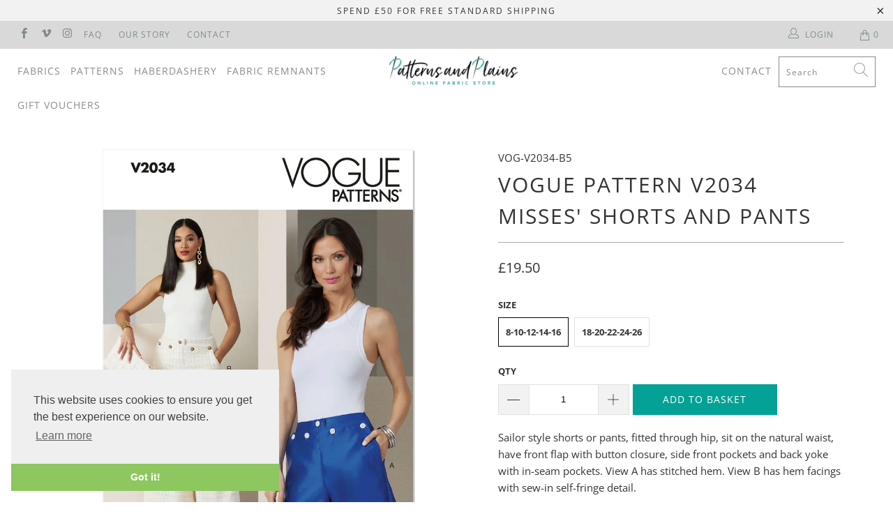

--- FILE ---
content_type: text/html; charset=utf-8
request_url: https://patternsandplains.com/products/vogue-v2034-misses-shorts-and-pants-pattern-2034
body_size: 28293
content:


 <!DOCTYPE html>
<html lang="en"> <head> <meta name="google-site-verification" content="hwqbFRg0FPCR-OuUHqW4SnY18JXEx3fWJ4KHgGTmprE" /> <meta charset="utf-8"> <meta http-equiv="cleartype" content="on"> <meta name="robots" content="index,follow"> <!-- Mobile Specific Metas --> <meta name="HandheldFriendly" content="True"> <meta name="MobileOptimized" content="320"> <meta name="viewport" content="width=device-width,initial-scale=1"> <meta name="theme-color" content="#ffffff"> <title>
      Vogue Pattern V2034 Misses&#39; Shorts and Pants 2034 - Patterns and Plains</title> <link rel="preconnect dns-prefetch" href="https://fonts.shopifycdn.com" /> <link rel="preconnect dns-prefetch" href="https://cdn.shopify.com" /> <link rel="preconnect dns-prefetch" href="https://v.shopify.com" /> <link rel="preconnect dns-prefetch" href="https://cdn.shopifycloud.com" /> <link rel="stylesheet" href="https://cdnjs.cloudflare.com/ajax/libs/fancybox/3.5.6/jquery.fancybox.css"> <!-- Stylesheets for Turbo 4.1.3 --> <link href="//patternsandplains.com/cdn/shop/t/22/assets/styles.scss.css?v=59038045954008189711763478085" rel="stylesheet" type="text/css" media="all" /> <script>
      window.lazySizesConfig = window.lazySizesConfig || {};

      lazySizesConfig.expand = 300;
      lazySizesConfig.loadHidden = false;

      /*! lazysizes - v4.1.4 */
      !function(a,b){var c=b(a,a.document);a.lazySizes=c,"object"==typeof module&&module.exports&&(module.exports=c)}(window,function(a,b){"use strict";if(b.getElementsByClassName){var c,d,e=b.documentElement,f=a.Date,g=a.HTMLPictureElement,h="addEventListener",i="getAttribute",j=a[h],k=a.setTimeout,l=a.requestAnimationFrame||k,m=a.requestIdleCallback,n=/^picture$/i,o=["load","error","lazyincluded","_lazyloaded"],p={},q=Array.prototype.forEach,r=function(a,b){return p[b]||(p[b]=new RegExp("(\\s|^)"+b+"(\\s|$)")),p[b].test(a[i]("class")||"")&&p[b]},s=function(a,b){r(a,b)||a.setAttribute("class",(a[i]("class")||"").trim()+" "+b)},t=function(a,b){var c;(c=r(a,b))&&a.setAttribute("class",(a[i]("class")||"").replace(c," "))},u=function(a,b,c){var d=c?h:"removeEventListener";c&&u(a,b),o.forEach(function(c){a[d](c,b)})},v=function(a,d,e,f,g){var h=b.createEvent("Event");return e||(e={}),e.instance=c,h.initEvent(d,!f,!g),h.detail=e,a.dispatchEvent(h),h},w=function(b,c){var e;!g&&(e=a.picturefill||d.pf)?(c&&c.src&&!b[i]("srcset")&&b.setAttribute("srcset",c.src),e({reevaluate:!0,elements:[b]})):c&&c.src&&(b.src=c.src)},x=function(a,b){return(getComputedStyle(a,null)||{})[b]},y=function(a,b,c){for(c=c||a.offsetWidth;c<d.minSize&&b&&!a._lazysizesWidth;)c=b.offsetWidth,b=b.parentNode;return c},z=function(){var a,c,d=[],e=[],f=d,g=function(){var b=f;for(f=d.length?e:d,a=!0,c=!1;b.length;)b.shift()();a=!1},h=function(d,e){a&&!e?d.apply(this,arguments):(f.push(d),c||(c=!0,(b.hidden?k:l)(g)))};return h._lsFlush=g,h}(),A=function(a,b){return b?function(){z(a)}:function(){var b=this,c=arguments;z(function(){a.apply(b,c)})}},B=function(a){var b,c=0,e=d.throttleDelay,g=d.ricTimeout,h=function(){b=!1,c=f.now(),a()},i=m&&g>49?function(){m(h,{timeout:g}),g!==d.ricTimeout&&(g=d.ricTimeout)}:A(function(){k(h)},!0);return function(a){var d;(a=a===!0)&&(g=33),b||(b=!0,d=e-(f.now()-c),0>d&&(d=0),a||9>d?i():k(i,d))}},C=function(a){var b,c,d=99,e=function(){b=null,a()},g=function(){var a=f.now()-c;d>a?k(g,d-a):(m||e)(e)};return function(){c=f.now(),b||(b=k(g,d))}};!function(){var b,c={lazyClass:"lazyload",loadedClass:"lazyloaded",loadingClass:"lazyloading",preloadClass:"lazypreload",errorClass:"lazyerror",autosizesClass:"lazyautosizes",srcAttr:"data-src",srcsetAttr:"data-srcset",sizesAttr:"data-sizes",minSize:40,customMedia:{},init:!0,expFactor:1.5,hFac:.8,loadMode:2,loadHidden:!0,ricTimeout:0,throttleDelay:125};d=a.lazySizesConfig||a.lazysizesConfig||{};for(b in c)b in d||(d[b]=c[b]);a.lazySizesConfig=d,k(function(){d.init&&F()})}();var D=function(){var g,l,m,o,p,y,D,F,G,H,I,J,K,L,M=/^img$/i,N=/^iframe$/i,O="onscroll"in a&&!/(gle|ing)bot/.test(navigator.userAgent),P=0,Q=0,R=0,S=-1,T=function(a){R--,a&&a.target&&u(a.target,T),(!a||0>R||!a.target)&&(R=0)},U=function(a,c){var d,f=a,g="hidden"==x(b.body,"visibility")||"hidden"!=x(a.parentNode,"visibility")&&"hidden"!=x(a,"visibility");for(F-=c,I+=c,G-=c,H+=c;g&&(f=f.offsetParent)&&f!=b.body&&f!=e;)g=(x(f,"opacity")||1)>0,g&&"visible"!=x(f,"overflow")&&(d=f.getBoundingClientRect(),g=H>d.left&&G<d.right&&I>d.top-1&&F<d.bottom+1);return g},V=function(){var a,f,h,j,k,m,n,p,q,r=c.elements;if((o=d.loadMode)&&8>R&&(a=r.length)){f=0,S++,null==K&&("expand"in d||(d.expand=e.clientHeight>500&&e.clientWidth>500?500:370),J=d.expand,K=J*d.expFactor),K>Q&&1>R&&S>2&&o>2&&!b.hidden?(Q=K,S=0):Q=o>1&&S>1&&6>R?J:P;for(;a>f;f++)if(r[f]&&!r[f]._lazyRace)if(O)if((p=r[f][i]("data-expand"))&&(m=1*p)||(m=Q),q!==m&&(y=innerWidth+m*L,D=innerHeight+m,n=-1*m,q=m),h=r[f].getBoundingClientRect(),(I=h.bottom)>=n&&(F=h.top)<=D&&(H=h.right)>=n*L&&(G=h.left)<=y&&(I||H||G||F)&&(d.loadHidden||"hidden"!=x(r[f],"visibility"))&&(l&&3>R&&!p&&(3>o||4>S)||U(r[f],m))){if(ba(r[f]),k=!0,R>9)break}else!k&&l&&!j&&4>R&&4>S&&o>2&&(g[0]||d.preloadAfterLoad)&&(g[0]||!p&&(I||H||G||F||"auto"!=r[f][i](d.sizesAttr)))&&(j=g[0]||r[f]);else ba(r[f]);j&&!k&&ba(j)}},W=B(V),X=function(a){s(a.target,d.loadedClass),t(a.target,d.loadingClass),u(a.target,Z),v(a.target,"lazyloaded")},Y=A(X),Z=function(a){Y({target:a.target})},$=function(a,b){try{a.contentWindow.location.replace(b)}catch(c){a.src=b}},_=function(a){var b,c=a[i](d.srcsetAttr);(b=d.customMedia[a[i]("data-media")||a[i]("media")])&&a.setAttribute("media",b),c&&a.setAttribute("srcset",c)},aa=A(function(a,b,c,e,f){var g,h,j,l,o,p;(o=v(a,"lazybeforeunveil",b)).defaultPrevented||(e&&(c?s(a,d.autosizesClass):a.setAttribute("sizes",e)),h=a[i](d.srcsetAttr),g=a[i](d.srcAttr),f&&(j=a.parentNode,l=j&&n.test(j.nodeName||"")),p=b.firesLoad||"src"in a&&(h||g||l),o={target:a},p&&(u(a,T,!0),clearTimeout(m),m=k(T,2500),s(a,d.loadingClass),u(a,Z,!0)),l&&q.call(j.getElementsByTagName("source"),_),h?a.setAttribute("srcset",h):g&&!l&&(N.test(a.nodeName)?$(a,g):a.src=g),f&&(h||l)&&w(a,{src:g})),a._lazyRace&&delete a._lazyRace,t(a,d.lazyClass),z(function(){(!p||a.complete&&a.naturalWidth>1)&&(p?T(o):R--,X(o))},!0)}),ba=function(a){var b,c=M.test(a.nodeName),e=c&&(a[i](d.sizesAttr)||a[i]("sizes")),f="auto"==e;(!f&&l||!c||!a[i]("src")&&!a.srcset||a.complete||r(a,d.errorClass)||!r(a,d.lazyClass))&&(b=v(a,"lazyunveilread").detail,f&&E.updateElem(a,!0,a.offsetWidth),a._lazyRace=!0,R++,aa(a,b,f,e,c))},ca=function(){if(!l){if(f.now()-p<999)return void k(ca,999);var a=C(function(){d.loadMode=3,W()});l=!0,d.loadMode=3,W(),j("scroll",function(){3==d.loadMode&&(d.loadMode=2),a()},!0)}};return{_:function(){p=f.now(),c.elements=b.getElementsByClassName(d.lazyClass),g=b.getElementsByClassName(d.lazyClass+" "+d.preloadClass),L=d.hFac,j("scroll",W,!0),j("resize",W,!0),a.MutationObserver?new MutationObserver(W).observe(e,{childList:!0,subtree:!0,attributes:!0}):(e[h]("DOMNodeInserted",W,!0),e[h]("DOMAttrModified",W,!0),setInterval(W,999)),j("hashchange",W,!0),["focus","mouseover","click","load","transitionend","animationend","webkitAnimationEnd"].forEach(function(a){b[h](a,W,!0)}),/d$|^c/.test(b.readyState)?ca():(j("load",ca),b[h]("DOMContentLoaded",W),k(ca,2e4)),c.elements.length?(V(),z._lsFlush()):W()},checkElems:W,unveil:ba}}(),E=function(){var a,c=A(function(a,b,c,d){var e,f,g;if(a._lazysizesWidth=d,d+="px",a.setAttribute("sizes",d),n.test(b.nodeName||""))for(e=b.getElementsByTagName("source"),f=0,g=e.length;g>f;f++)e[f].setAttribute("sizes",d);c.detail.dataAttr||w(a,c.detail)}),e=function(a,b,d){var e,f=a.parentNode;f&&(d=y(a,f,d),e=v(a,"lazybeforesizes",{width:d,dataAttr:!!b}),e.defaultPrevented||(d=e.detail.width,d&&d!==a._lazysizesWidth&&c(a,f,e,d)))},f=function(){var b,c=a.length;if(c)for(b=0;c>b;b++)e(a[b])},g=C(f);return{_:function(){a=b.getElementsByClassName(d.autosizesClass),j("resize",g)},checkElems:g,updateElem:e}}(),F=function(){F.i||(F.i=!0,E._(),D._())};return c={cfg:d,autoSizer:E,loader:D,init:F,uP:w,aC:s,rC:t,hC:r,fire:v,gW:y,rAF:z}}});

      /*! lazysizes - v4.1.4 */
      !function(a,b){var c=function(){b(a.lazySizes),a.removeEventListener("lazyunveilread",c,!0)};b=b.bind(null,a,a.document),"object"==typeof module&&module.exports?b(require("lazysizes")):a.lazySizes?c():a.addEventListener("lazyunveilread",c,!0)}(window,function(a,b,c){"use strict";function d(){this.ratioElems=b.getElementsByClassName("lazyaspectratio"),this._setupEvents(),this.processImages()}if(a.addEventListener){var e,f,g,h=Array.prototype.forEach,i=/^picture$/i,j="data-aspectratio",k="img["+j+"]",l=function(b){return a.matchMedia?(l=function(a){return!a||(matchMedia(a)||{}).matches})(b):a.Modernizr&&Modernizr.mq?!b||Modernizr.mq(b):!b},m=c.aC,n=c.rC,o=c.cfg;d.prototype={_setupEvents:function(){var a=this,c=function(b){b.naturalWidth<36?a.addAspectRatio(b,!0):a.removeAspectRatio(b,!0)},d=function(){a.processImages()};b.addEventListener("load",function(a){a.target.getAttribute&&a.target.getAttribute(j)&&c(a.target)},!0),addEventListener("resize",function(){var b,d=function(){h.call(a.ratioElems,c)};return function(){clearTimeout(b),b=setTimeout(d,99)}}()),b.addEventListener("DOMContentLoaded",d),addEventListener("load",d)},processImages:function(a){var c,d;a||(a=b),c="length"in a&&!a.nodeName?a:a.querySelectorAll(k);for(d=0;d<c.length;d++)c[d].naturalWidth>36?this.removeAspectRatio(c[d]):this.addAspectRatio(c[d])},getSelectedRatio:function(a){var b,c,d,e,f,g=a.parentNode;if(g&&i.test(g.nodeName||""))for(d=g.getElementsByTagName("source"),b=0,c=d.length;c>b;b++)if(e=d[b].getAttribute("data-media")||d[b].getAttribute("media"),o.customMedia[e]&&(e=o.customMedia[e]),l(e)){f=d[b].getAttribute(j);break}return f||a.getAttribute(j)||""},parseRatio:function(){var a=/^\s*([+\d\.]+)(\s*[\/x]\s*([+\d\.]+))?\s*$/,b={};return function(c){var d;return!b[c]&&(d=c.match(a))&&(d[3]?b[c]=d[1]/d[3]:b[c]=1*d[1]),b[c]}}(),addAspectRatio:function(b,c){var d,e=b.offsetWidth,f=b.offsetHeight;return c||m(b,"lazyaspectratio"),36>e&&0>=f?void((e||f&&a.console)&&console.log("Define width or height of image, so we can calculate the other dimension")):(d=this.getSelectedRatio(b),d=this.parseRatio(d),void(d&&(e?b.style.height=e/d+"px":b.style.width=f*d+"px")))},removeAspectRatio:function(a){n(a,"lazyaspectratio"),a.style.height="",a.style.width="",a.removeAttribute(j)}},f=function(){g=a.jQuery||a.Zepto||a.shoestring||a.$,g&&g.fn&&!g.fn.imageRatio&&g.fn.filter&&g.fn.add&&g.fn.find?g.fn.imageRatio=function(){return e.processImages(this.find(k).add(this.filter(k))),this}:g=!1},f(),setTimeout(f),e=new d,a.imageRatio=e,"object"==typeof module&&module.exports?module.exports=e:"function"==typeof define&&define.amd&&define(e)}});

        /*! lazysizes - v4.1.5 */
        !function(a,b){var c=function(){b(a.lazySizes),a.removeEventListener("lazyunveilread",c,!0)};b=b.bind(null,a,a.document),"object"==typeof module&&module.exports?b(require("lazysizes")):a.lazySizes?c():a.addEventListener("lazyunveilread",c,!0)}(window,function(a,b,c){"use strict";if(a.addEventListener){var d=/\s+/g,e=/\s*\|\s+|\s+\|\s*/g,f=/^(.+?)(?:\s+\[\s*(.+?)\s*\])(?:\s+\[\s*(.+?)\s*\])?$/,g=/^\s*\(*\s*type\s*:\s*(.+?)\s*\)*\s*$/,h=/\(|\)|'/,i={contain:1,cover:1},j=function(a){var b=c.gW(a,a.parentNode);return(!a._lazysizesWidth||b>a._lazysizesWidth)&&(a._lazysizesWidth=b),a._lazysizesWidth},k=function(a){var b;return b=(getComputedStyle(a)||{getPropertyValue:function(){}}).getPropertyValue("background-size"),!i[b]&&i[a.style.backgroundSize]&&(b=a.style.backgroundSize),b},l=function(a,b){if(b){var c=b.match(g);c&&c[1]?a.setAttribute("type",c[1]):a.setAttribute("media",lazySizesConfig.customMedia[b]||b)}},m=function(a,c,g){var h=b.createElement("picture"),i=c.getAttribute(lazySizesConfig.sizesAttr),j=c.getAttribute("data-ratio"),k=c.getAttribute("data-optimumx");c._lazybgset&&c._lazybgset.parentNode==c&&c.removeChild(c._lazybgset),Object.defineProperty(g,"_lazybgset",{value:c,writable:!0}),Object.defineProperty(c,"_lazybgset",{value:h,writable:!0}),a=a.replace(d," ").split(e),h.style.display="none",g.className=lazySizesConfig.lazyClass,1!=a.length||i||(i="auto"),a.forEach(function(a){var c,d=b.createElement("source");i&&"auto"!=i&&d.setAttribute("sizes",i),(c=a.match(f))?(d.setAttribute(lazySizesConfig.srcsetAttr,c[1]),l(d,c[2]),l(d,c[3])):d.setAttribute(lazySizesConfig.srcsetAttr,a),h.appendChild(d)}),i&&(g.setAttribute(lazySizesConfig.sizesAttr,i),c.removeAttribute(lazySizesConfig.sizesAttr),c.removeAttribute("sizes")),k&&g.setAttribute("data-optimumx",k),j&&g.setAttribute("data-ratio",j),h.appendChild(g),c.appendChild(h)},n=function(a){if(a.target._lazybgset){var b=a.target,d=b._lazybgset,e=b.currentSrc||b.src;if(e){var f=c.fire(d,"bgsetproxy",{src:e,useSrc:h.test(e)?JSON.stringify(e):e});f.defaultPrevented||(d.style.backgroundImage="url("+f.detail.useSrc+")")}b._lazybgsetLoading&&(c.fire(d,"_lazyloaded",{},!1,!0),delete b._lazybgsetLoading)}};addEventListener("lazybeforeunveil",function(a){var d,e,f;!a.defaultPrevented&&(d=a.target.getAttribute("data-bgset"))&&(f=a.target,e=b.createElement("img"),e.alt="",e._lazybgsetLoading=!0,a.detail.firesLoad=!0,m(d,f,e),setTimeout(function(){c.loader.unveil(e),c.rAF(function(){c.fire(e,"_lazyloaded",{},!0,!0),e.complete&&n({target:e})})}))}),b.addEventListener("load",n,!0),a.addEventListener("lazybeforesizes",function(a){if(a.detail.instance==c&&a.target._lazybgset&&a.detail.dataAttr){var b=a.target._lazybgset,d=k(b);i[d]&&(a.target._lazysizesParentFit=d,c.rAF(function(){a.target.setAttribute("data-parent-fit",d),a.target._lazysizesParentFit&&delete a.target._lazysizesParentFit}))}},!0),b.documentElement.addEventListener("lazybeforesizes",function(a){!a.defaultPrevented&&a.target._lazybgset&&a.detail.instance==c&&(a.detail.width=j(a.target._lazybgset))})}});</script> <meta name="description" content="Vogue V2034 Misses&#39; Shorts and Pants Pattern 2034 from patterns and plains range of patterns for Women. Sailor style shorts or pants, fitted through hip, sit on the natural waist, have front flap with button closure, side front pockets and back yoke with in-seam pockets. View A has stitched hem. View B has hem facings with sew-in self-fringe detail.Difficulty: Easy" /> <link rel="shortcut icon" type="image/x-icon" href="//patternsandplains.com/cdn/shop/files/Untitled-1_180x180.png?v=1613521830"> <link rel="apple-touch-icon" href="//patternsandplains.com/cdn/shop/files/Untitled-1_180x180.png?v=1613521830"/> <link rel="apple-touch-icon" sizes="57x57" href="//patternsandplains.com/cdn/shop/files/Untitled-1_57x57.png?v=1613521830"/> <link rel="apple-touch-icon" sizes="60x60" href="//patternsandplains.com/cdn/shop/files/Untitled-1_60x60.png?v=1613521830"/> <link rel="apple-touch-icon" sizes="72x72" href="//patternsandplains.com/cdn/shop/files/Untitled-1_72x72.png?v=1613521830"/> <link rel="apple-touch-icon" sizes="76x76" href="//patternsandplains.com/cdn/shop/files/Untitled-1_76x76.png?v=1613521830"/> <link rel="apple-touch-icon" sizes="114x114" href="//patternsandplains.com/cdn/shop/files/Untitled-1_114x114.png?v=1613521830"/> <link rel="apple-touch-icon" sizes="180x180" href="//patternsandplains.com/cdn/shop/files/Untitled-1_180x180.png?v=1613521830"/> <link rel="apple-touch-icon" sizes="228x228" href="//patternsandplains.com/cdn/shop/files/Untitled-1_228x228.png?v=1613521830"/> <link rel="canonical" href="https://patternsandplains.com/products/vogue-v2034-misses-shorts-and-pants-pattern-2034" /> <script>window.performance && window.performance.mark && window.performance.mark('shopify.content_for_header.start');</script><meta id="shopify-digital-wallet" name="shopify-digital-wallet" content="/1694662692/digital_wallets/dialog">
<meta name="shopify-checkout-api-token" content="38fe86c27f0e63ad938dfcd794b71c3c">
<meta id="in-context-paypal-metadata" data-shop-id="1694662692" data-venmo-supported="false" data-environment="production" data-locale="en_US" data-paypal-v4="true" data-currency="GBP">
<link rel="alternate" type="application/json+oembed" href="https://patternsandplains.com/products/vogue-v2034-misses-shorts-and-pants-pattern-2034.oembed">
<script async="async" src="/checkouts/internal/preloads.js?locale=en-GB"></script>
<script id="apple-pay-shop-capabilities" type="application/json">{"shopId":1694662692,"countryCode":"GB","currencyCode":"GBP","merchantCapabilities":["supports3DS"],"merchantId":"gid:\/\/shopify\/Shop\/1694662692","merchantName":"Patterns and Plains","requiredBillingContactFields":["postalAddress","email"],"requiredShippingContactFields":["postalAddress","email"],"shippingType":"shipping","supportedNetworks":["visa","maestro","masterCard","amex","discover","elo"],"total":{"type":"pending","label":"Patterns and Plains","amount":"1.00"},"shopifyPaymentsEnabled":true,"supportsSubscriptions":true}</script>
<script id="shopify-features" type="application/json">{"accessToken":"38fe86c27f0e63ad938dfcd794b71c3c","betas":["rich-media-storefront-analytics"],"domain":"patternsandplains.com","predictiveSearch":true,"shopId":1694662692,"locale":"en"}</script>
<script>var Shopify = Shopify || {};
Shopify.shop = "fabrics-and-threads.myshopify.com";
Shopify.locale = "en";
Shopify.currency = {"active":"GBP","rate":"1.0"};
Shopify.country = "GB";
Shopify.theme = {"name":"Development Copy for Allen + Dave Gutterman...","id":173659947388,"schema_name":"Turbo","schema_version":"4.1.3","theme_store_id":null,"role":"main"};
Shopify.theme.handle = "null";
Shopify.theme.style = {"id":null,"handle":null};
Shopify.cdnHost = "patternsandplains.com/cdn";
Shopify.routes = Shopify.routes || {};
Shopify.routes.root = "/";</script>
<script type="module">!function(o){(o.Shopify=o.Shopify||{}).modules=!0}(window);</script>
<script>!function(o){function n(){var o=[];function n(){o.push(Array.prototype.slice.apply(arguments))}return n.q=o,n}var t=o.Shopify=o.Shopify||{};t.loadFeatures=n(),t.autoloadFeatures=n()}(window);</script>
<script id="shop-js-analytics" type="application/json">{"pageType":"product"}</script>
<script defer="defer" async type="module" src="//patternsandplains.com/cdn/shopifycloud/shop-js/modules/v2/client.init-shop-cart-sync_BT-GjEfc.en.esm.js"></script>
<script defer="defer" async type="module" src="//patternsandplains.com/cdn/shopifycloud/shop-js/modules/v2/chunk.common_D58fp_Oc.esm.js"></script>
<script defer="defer" async type="module" src="//patternsandplains.com/cdn/shopifycloud/shop-js/modules/v2/chunk.modal_xMitdFEc.esm.js"></script>
<script type="module">
  await import("//patternsandplains.com/cdn/shopifycloud/shop-js/modules/v2/client.init-shop-cart-sync_BT-GjEfc.en.esm.js");
await import("//patternsandplains.com/cdn/shopifycloud/shop-js/modules/v2/chunk.common_D58fp_Oc.esm.js");
await import("//patternsandplains.com/cdn/shopifycloud/shop-js/modules/v2/chunk.modal_xMitdFEc.esm.js");

  window.Shopify.SignInWithShop?.initShopCartSync?.({"fedCMEnabled":true,"windoidEnabled":true});

</script>
<script>(function() {
  var isLoaded = false;
  function asyncLoad() {
    if (isLoaded) return;
    isLoaded = true;
    var urls = ["https:\/\/chimpstatic.com\/mcjs-connected\/js\/users\/d814e896fbe56d8a2b28c9ea3\/c6465081ba2bee6eab5979609.js?shop=fabrics-and-threads.myshopify.com"];
    for (var i = 0; i <urls.length; i++) {
      var s = document.createElement('script');
      s.type = 'text/javascript';
      s.async = true;
      s.src = urls[i];
      var x = document.getElementsByTagName('script')[0];
      x.parentNode.insertBefore(s, x);
    }
  };
  if(window.attachEvent) {
    window.attachEvent('onload', asyncLoad);
  } else {
    window.addEventListener('load', asyncLoad, false);
  }
})();</script>
<script id="__st">var __st={"a":1694662692,"offset":0,"reqid":"7d08dab6-46a1-4841-8a20-92b6a948d804-1769127235","pageurl":"patternsandplains.com\/products\/vogue-v2034-misses-shorts-and-pants-pattern-2034","u":"6e634e3ebed5","p":"product","rtyp":"product","rid":7589622087716};</script>
<script>window.ShopifyPaypalV4VisibilityTracking = true;</script>
<script id="captcha-bootstrap">!function(){'use strict';const t='contact',e='account',n='new_comment',o=[[t,t],['blogs',n],['comments',n],[t,'customer']],c=[[e,'customer_login'],[e,'guest_login'],[e,'recover_customer_password'],[e,'create_customer']],r=t=>t.map((([t,e])=>`form[action*='/${t}']:not([data-nocaptcha='true']) input[name='form_type'][value='${e}']`)).join(','),a=t=>()=>t?[...document.querySelectorAll(t)].map((t=>t.form)):[];function s(){const t=[...o],e=r(t);return a(e)}const i='password',u='form_key',d=['recaptcha-v3-token','g-recaptcha-response','h-captcha-response',i],f=()=>{try{return window.sessionStorage}catch{return}},m='__shopify_v',_=t=>t.elements[u];function p(t,e,n=!1){try{const o=window.sessionStorage,c=JSON.parse(o.getItem(e)),{data:r}=function(t){const{data:e,action:n}=t;return t[m]||n?{data:e,action:n}:{data:t,action:n}}(c);for(const[e,n]of Object.entries(r))t.elements[e]&&(t.elements[e].value=n);n&&o.removeItem(e)}catch(o){console.error('form repopulation failed',{error:o})}}const l='form_type',E='cptcha';function T(t){t.dataset[E]=!0}const w=window,h=w.document,L='Shopify',v='ce_forms',y='captcha';let A=!1;((t,e)=>{const n=(g='f06e6c50-85a8-45c8-87d0-21a2b65856fe',I='https://cdn.shopify.com/shopifycloud/storefront-forms-hcaptcha/ce_storefront_forms_captcha_hcaptcha.v1.5.2.iife.js',D={infoText:'Protected by hCaptcha',privacyText:'Privacy',termsText:'Terms'},(t,e,n)=>{const o=w[L][v],c=o.bindForm;if(c)return c(t,g,e,D).then(n);var r;o.q.push([[t,g,e,D],n]),r=I,A||(h.body.append(Object.assign(h.createElement('script'),{id:'captcha-provider',async:!0,src:r})),A=!0)});var g,I,D;w[L]=w[L]||{},w[L][v]=w[L][v]||{},w[L][v].q=[],w[L][y]=w[L][y]||{},w[L][y].protect=function(t,e){n(t,void 0,e),T(t)},Object.freeze(w[L][y]),function(t,e,n,w,h,L){const[v,y,A,g]=function(t,e,n){const i=e?o:[],u=t?c:[],d=[...i,...u],f=r(d),m=r(i),_=r(d.filter((([t,e])=>n.includes(e))));return[a(f),a(m),a(_),s()]}(w,h,L),I=t=>{const e=t.target;return e instanceof HTMLFormElement?e:e&&e.form},D=t=>v().includes(t);t.addEventListener('submit',(t=>{const e=I(t);if(!e)return;const n=D(e)&&!e.dataset.hcaptchaBound&&!e.dataset.recaptchaBound,o=_(e),c=g().includes(e)&&(!o||!o.value);(n||c)&&t.preventDefault(),c&&!n&&(function(t){try{if(!f())return;!function(t){const e=f();if(!e)return;const n=_(t);if(!n)return;const o=n.value;o&&e.removeItem(o)}(t);const e=Array.from(Array(32),(()=>Math.random().toString(36)[2])).join('');!function(t,e){_(t)||t.append(Object.assign(document.createElement('input'),{type:'hidden',name:u})),t.elements[u].value=e}(t,e),function(t,e){const n=f();if(!n)return;const o=[...t.querySelectorAll(`input[type='${i}']`)].map((({name:t})=>t)),c=[...d,...o],r={};for(const[a,s]of new FormData(t).entries())c.includes(a)||(r[a]=s);n.setItem(e,JSON.stringify({[m]:1,action:t.action,data:r}))}(t,e)}catch(e){console.error('failed to persist form',e)}}(e),e.submit())}));const S=(t,e)=>{t&&!t.dataset[E]&&(n(t,e.some((e=>e===t))),T(t))};for(const o of['focusin','change'])t.addEventListener(o,(t=>{const e=I(t);D(e)&&S(e,y())}));const B=e.get('form_key'),M=e.get(l),P=B&&M;t.addEventListener('DOMContentLoaded',(()=>{const t=y();if(P)for(const e of t)e.elements[l].value===M&&p(e,B);[...new Set([...A(),...v().filter((t=>'true'===t.dataset.shopifyCaptcha))])].forEach((e=>S(e,t)))}))}(h,new URLSearchParams(w.location.search),n,t,e,['guest_login'])})(!0,!0)}();</script>
<script integrity="sha256-4kQ18oKyAcykRKYeNunJcIwy7WH5gtpwJnB7kiuLZ1E=" data-source-attribution="shopify.loadfeatures" defer="defer" src="//patternsandplains.com/cdn/shopifycloud/storefront/assets/storefront/load_feature-a0a9edcb.js" crossorigin="anonymous"></script>
<script data-source-attribution="shopify.dynamic_checkout.dynamic.init">var Shopify=Shopify||{};Shopify.PaymentButton=Shopify.PaymentButton||{isStorefrontPortableWallets:!0,init:function(){window.Shopify.PaymentButton.init=function(){};var t=document.createElement("script");t.src="https://patternsandplains.com/cdn/shopifycloud/portable-wallets/latest/portable-wallets.en.js",t.type="module",document.head.appendChild(t)}};
</script>
<script data-source-attribution="shopify.dynamic_checkout.buyer_consent">
  function portableWalletsHideBuyerConsent(e){var t=document.getElementById("shopify-buyer-consent"),n=document.getElementById("shopify-subscription-policy-button");t&&n&&(t.classList.add("hidden"),t.setAttribute("aria-hidden","true"),n.removeEventListener("click",e))}function portableWalletsShowBuyerConsent(e){var t=document.getElementById("shopify-buyer-consent"),n=document.getElementById("shopify-subscription-policy-button");t&&n&&(t.classList.remove("hidden"),t.removeAttribute("aria-hidden"),n.addEventListener("click",e))}window.Shopify?.PaymentButton&&(window.Shopify.PaymentButton.hideBuyerConsent=portableWalletsHideBuyerConsent,window.Shopify.PaymentButton.showBuyerConsent=portableWalletsShowBuyerConsent);
</script>
<script data-source-attribution="shopify.dynamic_checkout.cart.bootstrap">document.addEventListener("DOMContentLoaded",(function(){function t(){return document.querySelector("shopify-accelerated-checkout-cart, shopify-accelerated-checkout")}if(t())Shopify.PaymentButton.init();else{new MutationObserver((function(e,n){t()&&(Shopify.PaymentButton.init(),n.disconnect())})).observe(document.body,{childList:!0,subtree:!0})}}));
</script>
<link id="shopify-accelerated-checkout-styles" rel="stylesheet" media="screen" href="https://patternsandplains.com/cdn/shopifycloud/portable-wallets/latest/accelerated-checkout-backwards-compat.css" crossorigin="anonymous">
<style id="shopify-accelerated-checkout-cart">
        #shopify-buyer-consent {
  margin-top: 1em;
  display: inline-block;
  width: 100%;
}

#shopify-buyer-consent.hidden {
  display: none;
}

#shopify-subscription-policy-button {
  background: none;
  border: none;
  padding: 0;
  text-decoration: underline;
  font-size: inherit;
  cursor: pointer;
}

#shopify-subscription-policy-button::before {
  box-shadow: none;
}

      </style>

<script>window.performance && window.performance.mark && window.performance.mark('shopify.content_for_header.end');</script>

    

<meta name="author" content="Patterns and Plains">
<meta property="og:url" content="https://patternsandplains.com/products/vogue-v2034-misses-shorts-and-pants-pattern-2034">
<meta property="og:site_name" content="Patterns and Plains"> <meta property="og:type" content="product"> <meta property="og:title" content="Vogue Pattern V2034 Misses&#39; Shorts and Pants"> <meta property="og:image" content="https://patternsandplains.com/cdn/shop/files/patternsandplains.com-vogue-pattern-v2034-misses-shorts-and-pants-2034-1_a3e61105-6eec-4e51-a4bf-9015be78384c_600x.jpg?v=1716993757"> <meta property="og:image:secure_url" content="https://patternsandplains.com/cdn/shop/files/patternsandplains.com-vogue-pattern-v2034-misses-shorts-and-pants-2034-1_a3e61105-6eec-4e51-a4bf-9015be78384c_600x.jpg?v=1716993757"> <meta property="og:image:width" content="1024"> <meta property="og:image:height" content="1024"> <meta property="og:image" content="https://patternsandplains.com/cdn/shop/files/patternsandplains.com-vogue-pattern-v2034-misses-shorts-and-pants-2034-2_550ceaf1-55f0-469d-9eb2-259212f62de2_600x.jpg?v=1716993757"> <meta property="og:image:secure_url" content="https://patternsandplains.com/cdn/shop/files/patternsandplains.com-vogue-pattern-v2034-misses-shorts-and-pants-2034-2_550ceaf1-55f0-469d-9eb2-259212f62de2_600x.jpg?v=1716993757"> <meta property="og:image:width" content="1024"> <meta property="og:image:height" content="1024"> <meta property="og:image" content="https://patternsandplains.com/cdn/shop/files/patternsandplains.com-vogue-pattern-v2034-misses-shorts-and-pants-2034-3_218cf15e-d865-4894-88ff-51d37ad6f0b7_600x.jpg?v=1716993757"> <meta property="og:image:secure_url" content="https://patternsandplains.com/cdn/shop/files/patternsandplains.com-vogue-pattern-v2034-misses-shorts-and-pants-2034-3_218cf15e-d865-4894-88ff-51d37ad6f0b7_600x.jpg?v=1716993757"> <meta property="og:image:width" content="1024"> <meta property="og:image:height" content="1024"> <meta property="product:price:amount" content="19.50"> <meta property="product:price:currency" content="GBP"> <meta property="og:description" content="Vogue V2034 Misses&#39; Shorts and Pants Pattern 2034 from patterns and plains range of patterns for Women. Sailor style shorts or pants, fitted through hip, sit on the natural waist, have front flap with button closure, side front pockets and back yoke with in-seam pockets. View A has stitched hem. View B has hem facings with sew-in self-fringe detail.Difficulty: Easy">




<meta name="twitter:card" content="summary"> <meta name="twitter:title" content="Vogue Pattern V2034 Misses' Shorts and Pants"> <meta name="twitter:description" content="
Sailor style shorts or pants, fitted through hip, sit on the natural waist, have front flap with button closure, side front pockets and back yoke with in-seam pockets. View A has stitched hem. View B has hem facings with sew-in self-fringe detail.Difficulty: Easy
Suitable Fabrics:Denim, Linen Blends, Medium weight Denim, Mikado, Silk Tweed, Twill. Interfacing: Medium-weight Fusible. Pattern 2034.Click on the tabs below to see the line art drawings and fabric quantity details from the back of the pattern envelope.
Line Art Drawings
Fabric Quantity Details



"> <meta name="twitter:image" content="https://patternsandplains.com/cdn/shop/files/patternsandplains.com-vogue-pattern-v2034-misses-shorts-and-pants-2034-1_a3e61105-6eec-4e51-a4bf-9015be78384c_240x.jpg?v=1716993757"> <meta name="twitter:image:width" content="240"> <meta name="twitter:image:height" content="240"> <!-- Cookie Consent Stuff added by DH -->
<link rel="stylesheet" type="text/css" href="//cdnjs.cloudflare.com/ajax/libs/cookieconsent2/3.1.0/cookieconsent.min.css" />
<script src="//cdnjs.cloudflare.com/ajax/libs/cookieconsent2/3.1.0/cookieconsent.min.js"></script>
<script>
window.addEventListener("load", function(){
window.cookieconsent.initialise({
  "palette": {
    "popup": {
      "background": "#efefef",
      "text": "#404040"
    },
    "button": {
      "background": "#8ec760",
      "text": "#ffffff"
    }
  },
  "theme": "edgeless",
  "position": "bottom-left",
  "content": {
    "href": "policies/privacy-policy"
  }
})});
</script> <!-- End of Cookie Stuff --><link href="https://monorail-edge.shopifysvc.com" rel="dns-prefetch">
<script>(function(){if ("sendBeacon" in navigator && "performance" in window) {try {var session_token_from_headers = performance.getEntriesByType('navigation')[0].serverTiming.find(x => x.name == '_s').description;} catch {var session_token_from_headers = undefined;}var session_cookie_matches = document.cookie.match(/_shopify_s=([^;]*)/);var session_token_from_cookie = session_cookie_matches && session_cookie_matches.length === 2 ? session_cookie_matches[1] : "";var session_token = session_token_from_headers || session_token_from_cookie || "";function handle_abandonment_event(e) {var entries = performance.getEntries().filter(function(entry) {return /monorail-edge.shopifysvc.com/.test(entry.name);});if (!window.abandonment_tracked && entries.length === 0) {window.abandonment_tracked = true;var currentMs = Date.now();var navigation_start = performance.timing.navigationStart;var payload = {shop_id: 1694662692,url: window.location.href,navigation_start,duration: currentMs - navigation_start,session_token,page_type: "product"};window.navigator.sendBeacon("https://monorail-edge.shopifysvc.com/v1/produce", JSON.stringify({schema_id: "online_store_buyer_site_abandonment/1.1",payload: payload,metadata: {event_created_at_ms: currentMs,event_sent_at_ms: currentMs}}));}}window.addEventListener('pagehide', handle_abandonment_event);}}());</script>
<script id="web-pixels-manager-setup">(function e(e,d,r,n,o){if(void 0===o&&(o={}),!Boolean(null===(a=null===(i=window.Shopify)||void 0===i?void 0:i.analytics)||void 0===a?void 0:a.replayQueue)){var i,a;window.Shopify=window.Shopify||{};var t=window.Shopify;t.analytics=t.analytics||{};var s=t.analytics;s.replayQueue=[],s.publish=function(e,d,r){return s.replayQueue.push([e,d,r]),!0};try{self.performance.mark("wpm:start")}catch(e){}var l=function(){var e={modern:/Edge?\/(1{2}[4-9]|1[2-9]\d|[2-9]\d{2}|\d{4,})\.\d+(\.\d+|)|Firefox\/(1{2}[4-9]|1[2-9]\d|[2-9]\d{2}|\d{4,})\.\d+(\.\d+|)|Chrom(ium|e)\/(9{2}|\d{3,})\.\d+(\.\d+|)|(Maci|X1{2}).+ Version\/(15\.\d+|(1[6-9]|[2-9]\d|\d{3,})\.\d+)([,.]\d+|)( \(\w+\)|)( Mobile\/\w+|) Safari\/|Chrome.+OPR\/(9{2}|\d{3,})\.\d+\.\d+|(CPU[ +]OS|iPhone[ +]OS|CPU[ +]iPhone|CPU IPhone OS|CPU iPad OS)[ +]+(15[._]\d+|(1[6-9]|[2-9]\d|\d{3,})[._]\d+)([._]\d+|)|Android:?[ /-](13[3-9]|1[4-9]\d|[2-9]\d{2}|\d{4,})(\.\d+|)(\.\d+|)|Android.+Firefox\/(13[5-9]|1[4-9]\d|[2-9]\d{2}|\d{4,})\.\d+(\.\d+|)|Android.+Chrom(ium|e)\/(13[3-9]|1[4-9]\d|[2-9]\d{2}|\d{4,})\.\d+(\.\d+|)|SamsungBrowser\/([2-9]\d|\d{3,})\.\d+/,legacy:/Edge?\/(1[6-9]|[2-9]\d|\d{3,})\.\d+(\.\d+|)|Firefox\/(5[4-9]|[6-9]\d|\d{3,})\.\d+(\.\d+|)|Chrom(ium|e)\/(5[1-9]|[6-9]\d|\d{3,})\.\d+(\.\d+|)([\d.]+$|.*Safari\/(?![\d.]+ Edge\/[\d.]+$))|(Maci|X1{2}).+ Version\/(10\.\d+|(1[1-9]|[2-9]\d|\d{3,})\.\d+)([,.]\d+|)( \(\w+\)|)( Mobile\/\w+|) Safari\/|Chrome.+OPR\/(3[89]|[4-9]\d|\d{3,})\.\d+\.\d+|(CPU[ +]OS|iPhone[ +]OS|CPU[ +]iPhone|CPU IPhone OS|CPU iPad OS)[ +]+(10[._]\d+|(1[1-9]|[2-9]\d|\d{3,})[._]\d+)([._]\d+|)|Android:?[ /-](13[3-9]|1[4-9]\d|[2-9]\d{2}|\d{4,})(\.\d+|)(\.\d+|)|Mobile Safari.+OPR\/([89]\d|\d{3,})\.\d+\.\d+|Android.+Firefox\/(13[5-9]|1[4-9]\d|[2-9]\d{2}|\d{4,})\.\d+(\.\d+|)|Android.+Chrom(ium|e)\/(13[3-9]|1[4-9]\d|[2-9]\d{2}|\d{4,})\.\d+(\.\d+|)|Android.+(UC? ?Browser|UCWEB|U3)[ /]?(15\.([5-9]|\d{2,})|(1[6-9]|[2-9]\d|\d{3,})\.\d+)\.\d+|SamsungBrowser\/(5\.\d+|([6-9]|\d{2,})\.\d+)|Android.+MQ{2}Browser\/(14(\.(9|\d{2,})|)|(1[5-9]|[2-9]\d|\d{3,})(\.\d+|))(\.\d+|)|K[Aa][Ii]OS\/(3\.\d+|([4-9]|\d{2,})\.\d+)(\.\d+|)/},d=e.modern,r=e.legacy,n=navigator.userAgent;return n.match(d)?"modern":n.match(r)?"legacy":"unknown"}(),u="modern"===l?"modern":"legacy",c=(null!=n?n:{modern:"",legacy:""})[u],f=function(e){return[e.baseUrl,"/wpm","/b",e.hashVersion,"modern"===e.buildTarget?"m":"l",".js"].join("")}({baseUrl:d,hashVersion:r,buildTarget:u}),m=function(e){var d=e.version,r=e.bundleTarget,n=e.surface,o=e.pageUrl,i=e.monorailEndpoint;return{emit:function(e){var a=e.status,t=e.errorMsg,s=(new Date).getTime(),l=JSON.stringify({metadata:{event_sent_at_ms:s},events:[{schema_id:"web_pixels_manager_load/3.1",payload:{version:d,bundle_target:r,page_url:o,status:a,surface:n,error_msg:t},metadata:{event_created_at_ms:s}}]});if(!i)return console&&console.warn&&console.warn("[Web Pixels Manager] No Monorail endpoint provided, skipping logging."),!1;try{return self.navigator.sendBeacon.bind(self.navigator)(i,l)}catch(e){}var u=new XMLHttpRequest;try{return u.open("POST",i,!0),u.setRequestHeader("Content-Type","text/plain"),u.send(l),!0}catch(e){return console&&console.warn&&console.warn("[Web Pixels Manager] Got an unhandled error while logging to Monorail."),!1}}}}({version:r,bundleTarget:l,surface:e.surface,pageUrl:self.location.href,monorailEndpoint:e.monorailEndpoint});try{o.browserTarget=l,function(e){var d=e.src,r=e.async,n=void 0===r||r,o=e.onload,i=e.onerror,a=e.sri,t=e.scriptDataAttributes,s=void 0===t?{}:t,l=document.createElement("script"),u=document.querySelector("head"),c=document.querySelector("body");if(l.async=n,l.src=d,a&&(l.integrity=a,l.crossOrigin="anonymous"),s)for(var f in s)if(Object.prototype.hasOwnProperty.call(s,f))try{l.dataset[f]=s[f]}catch(e){}if(o&&l.addEventListener("load",o),i&&l.addEventListener("error",i),u)u.appendChild(l);else{if(!c)throw new Error("Did not find a head or body element to append the script");c.appendChild(l)}}({src:f,async:!0,onload:function(){if(!function(){var e,d;return Boolean(null===(d=null===(e=window.Shopify)||void 0===e?void 0:e.analytics)||void 0===d?void 0:d.initialized)}()){var d=window.webPixelsManager.init(e)||void 0;if(d){var r=window.Shopify.analytics;r.replayQueue.forEach((function(e){var r=e[0],n=e[1],o=e[2];d.publishCustomEvent(r,n,o)})),r.replayQueue=[],r.publish=d.publishCustomEvent,r.visitor=d.visitor,r.initialized=!0}}},onerror:function(){return m.emit({status:"failed",errorMsg:"".concat(f," has failed to load")})},sri:function(e){var d=/^sha384-[A-Za-z0-9+/=]+$/;return"string"==typeof e&&d.test(e)}(c)?c:"",scriptDataAttributes:o}),m.emit({status:"loading"})}catch(e){m.emit({status:"failed",errorMsg:(null==e?void 0:e.message)||"Unknown error"})}}})({shopId: 1694662692,storefrontBaseUrl: "https://patternsandplains.com",extensionsBaseUrl: "https://extensions.shopifycdn.com/cdn/shopifycloud/web-pixels-manager",monorailEndpoint: "https://monorail-edge.shopifysvc.com/unstable/produce_batch",surface: "storefront-renderer",enabledBetaFlags: ["2dca8a86"],webPixelsConfigList: [{"id":"741605756","configuration":"{\"config\":\"{\\\"pixel_id\\\":\\\"G-D3SL76SK98\\\",\\\"gtag_events\\\":[{\\\"type\\\":\\\"purchase\\\",\\\"action_label\\\":\\\"G-D3SL76SK98\\\"},{\\\"type\\\":\\\"page_view\\\",\\\"action_label\\\":\\\"G-D3SL76SK98\\\"},{\\\"type\\\":\\\"view_item\\\",\\\"action_label\\\":\\\"G-D3SL76SK98\\\"},{\\\"type\\\":\\\"search\\\",\\\"action_label\\\":\\\"G-D3SL76SK98\\\"},{\\\"type\\\":\\\"add_to_cart\\\",\\\"action_label\\\":\\\"G-D3SL76SK98\\\"},{\\\"type\\\":\\\"begin_checkout\\\",\\\"action_label\\\":\\\"G-D3SL76SK98\\\"},{\\\"type\\\":\\\"add_payment_info\\\",\\\"action_label\\\":\\\"G-D3SL76SK98\\\"}],\\\"enable_monitoring_mode\\\":false}\"}","eventPayloadVersion":"v1","runtimeContext":"OPEN","scriptVersion":"b2a88bafab3e21179ed38636efcd8a93","type":"APP","apiClientId":1780363,"privacyPurposes":[],"dataSharingAdjustments":{"protectedCustomerApprovalScopes":["read_customer_address","read_customer_email","read_customer_name","read_customer_personal_data","read_customer_phone"]}},{"id":"shopify-app-pixel","configuration":"{}","eventPayloadVersion":"v1","runtimeContext":"STRICT","scriptVersion":"0450","apiClientId":"shopify-pixel","type":"APP","privacyPurposes":["ANALYTICS","MARKETING"]},{"id":"shopify-custom-pixel","eventPayloadVersion":"v1","runtimeContext":"LAX","scriptVersion":"0450","apiClientId":"shopify-pixel","type":"CUSTOM","privacyPurposes":["ANALYTICS","MARKETING"]}],isMerchantRequest: false,initData: {"shop":{"name":"Patterns and Plains","paymentSettings":{"currencyCode":"GBP"},"myshopifyDomain":"fabrics-and-threads.myshopify.com","countryCode":"GB","storefrontUrl":"https:\/\/patternsandplains.com"},"customer":null,"cart":null,"checkout":null,"productVariants":[{"price":{"amount":19.5,"currencyCode":"GBP"},"product":{"title":"Vogue Pattern V2034 Misses' Shorts and Pants","vendor":"Vogue","id":"7589622087716","untranslatedTitle":"Vogue Pattern V2034 Misses' Shorts and Pants","url":"\/products\/vogue-v2034-misses-shorts-and-pants-pattern-2034","type":"Pattern"},"id":"41476921491492","image":{"src":"\/\/patternsandplains.com\/cdn\/shop\/files\/patternsandplains.com-vogue-pattern-v2034-misses-shorts-and-pants-2034-1_a3e61105-6eec-4e51-a4bf-9015be78384c.jpg?v=1716993757"},"sku":"VOG-V2034-B5","title":"8-10-12-14-16","untranslatedTitle":"8-10-12-14-16"},{"price":{"amount":19.5,"currencyCode":"GBP"},"product":{"title":"Vogue Pattern V2034 Misses' Shorts and Pants","vendor":"Vogue","id":"7589622087716","untranslatedTitle":"Vogue Pattern V2034 Misses' Shorts and Pants","url":"\/products\/vogue-v2034-misses-shorts-and-pants-pattern-2034","type":"Pattern"},"id":"41476921524260","image":{"src":"\/\/patternsandplains.com\/cdn\/shop\/files\/patternsandplains.com-vogue-pattern-v2034-misses-shorts-and-pants-2034-1_a3e61105-6eec-4e51-a4bf-9015be78384c.jpg?v=1716993757"},"sku":"VOG-V2034-Y5","title":"18-20-22-24-26","untranslatedTitle":"18-20-22-24-26"}],"purchasingCompany":null},},"https://patternsandplains.com/cdn","fcfee988w5aeb613cpc8e4bc33m6693e112",{"modern":"","legacy":""},{"shopId":"1694662692","storefrontBaseUrl":"https:\/\/patternsandplains.com","extensionBaseUrl":"https:\/\/extensions.shopifycdn.com\/cdn\/shopifycloud\/web-pixels-manager","surface":"storefront-renderer","enabledBetaFlags":"[\"2dca8a86\"]","isMerchantRequest":"false","hashVersion":"fcfee988w5aeb613cpc8e4bc33m6693e112","publish":"custom","events":"[[\"page_viewed\",{}],[\"product_viewed\",{\"productVariant\":{\"price\":{\"amount\":19.5,\"currencyCode\":\"GBP\"},\"product\":{\"title\":\"Vogue Pattern V2034 Misses' Shorts and Pants\",\"vendor\":\"Vogue\",\"id\":\"7589622087716\",\"untranslatedTitle\":\"Vogue Pattern V2034 Misses' Shorts and Pants\",\"url\":\"\/products\/vogue-v2034-misses-shorts-and-pants-pattern-2034\",\"type\":\"Pattern\"},\"id\":\"41476921491492\",\"image\":{\"src\":\"\/\/patternsandplains.com\/cdn\/shop\/files\/patternsandplains.com-vogue-pattern-v2034-misses-shorts-and-pants-2034-1_a3e61105-6eec-4e51-a4bf-9015be78384c.jpg?v=1716993757\"},\"sku\":\"VOG-V2034-B5\",\"title\":\"8-10-12-14-16\",\"untranslatedTitle\":\"8-10-12-14-16\"}}]]"});</script><script>
  window.ShopifyAnalytics = window.ShopifyAnalytics || {};
  window.ShopifyAnalytics.meta = window.ShopifyAnalytics.meta || {};
  window.ShopifyAnalytics.meta.currency = 'GBP';
  var meta = {"product":{"id":7589622087716,"gid":"gid:\/\/shopify\/Product\/7589622087716","vendor":"Vogue","type":"Pattern","handle":"vogue-v2034-misses-shorts-and-pants-pattern-2034","variants":[{"id":41476921491492,"price":1950,"name":"Vogue Pattern V2034 Misses' Shorts and Pants - 8-10-12-14-16","public_title":"8-10-12-14-16","sku":"VOG-V2034-B5"},{"id":41476921524260,"price":1950,"name":"Vogue Pattern V2034 Misses' Shorts and Pants - 18-20-22-24-26","public_title":"18-20-22-24-26","sku":"VOG-V2034-Y5"}],"remote":false},"page":{"pageType":"product","resourceType":"product","resourceId":7589622087716,"requestId":"7d08dab6-46a1-4841-8a20-92b6a948d804-1769127235"}};
  for (var attr in meta) {
    window.ShopifyAnalytics.meta[attr] = meta[attr];
  }
</script>
<script class="analytics">
  (function () {
    var customDocumentWrite = function(content) {
      var jquery = null;

      if (window.jQuery) {
        jquery = window.jQuery;
      } else if (window.Checkout && window.Checkout.$) {
        jquery = window.Checkout.$;
      }

      if (jquery) {
        jquery('body').append(content);
      }
    };

    var hasLoggedConversion = function(token) {
      if (token) {
        return document.cookie.indexOf('loggedConversion=' + token) !== -1;
      }
      return false;
    }

    var setCookieIfConversion = function(token) {
      if (token) {
        var twoMonthsFromNow = new Date(Date.now());
        twoMonthsFromNow.setMonth(twoMonthsFromNow.getMonth() + 2);

        document.cookie = 'loggedConversion=' + token + '; expires=' + twoMonthsFromNow;
      }
    }

    var trekkie = window.ShopifyAnalytics.lib = window.trekkie = window.trekkie || [];
    if (trekkie.integrations) {
      return;
    }
    trekkie.methods = [
      'identify',
      'page',
      'ready',
      'track',
      'trackForm',
      'trackLink'
    ];
    trekkie.factory = function(method) {
      return function() {
        var args = Array.prototype.slice.call(arguments);
        args.unshift(method);
        trekkie.push(args);
        return trekkie;
      };
    };
    for (var i = 0; i < trekkie.methods.length; i++) {
      var key = trekkie.methods[i];
      trekkie[key] = trekkie.factory(key);
    }
    trekkie.load = function(config) {
      trekkie.config = config || {};
      trekkie.config.initialDocumentCookie = document.cookie;
      var first = document.getElementsByTagName('script')[0];
      var script = document.createElement('script');
      script.type = 'text/javascript';
      script.onerror = function(e) {
        var scriptFallback = document.createElement('script');
        scriptFallback.type = 'text/javascript';
        scriptFallback.onerror = function(error) {
                var Monorail = {
      produce: function produce(monorailDomain, schemaId, payload) {
        var currentMs = new Date().getTime();
        var event = {
          schema_id: schemaId,
          payload: payload,
          metadata: {
            event_created_at_ms: currentMs,
            event_sent_at_ms: currentMs
          }
        };
        return Monorail.sendRequest("https://" + monorailDomain + "/v1/produce", JSON.stringify(event));
      },
      sendRequest: function sendRequest(endpointUrl, payload) {
        // Try the sendBeacon API
        if (window && window.navigator && typeof window.navigator.sendBeacon === 'function' && typeof window.Blob === 'function' && !Monorail.isIos12()) {
          var blobData = new window.Blob([payload], {
            type: 'text/plain'
          });

          if (window.navigator.sendBeacon(endpointUrl, blobData)) {
            return true;
          } // sendBeacon was not successful

        } // XHR beacon

        var xhr = new XMLHttpRequest();

        try {
          xhr.open('POST', endpointUrl);
          xhr.setRequestHeader('Content-Type', 'text/plain');
          xhr.send(payload);
        } catch (e) {
          console.log(e);
        }

        return false;
      },
      isIos12: function isIos12() {
        return window.navigator.userAgent.lastIndexOf('iPhone; CPU iPhone OS 12_') !== -1 || window.navigator.userAgent.lastIndexOf('iPad; CPU OS 12_') !== -1;
      }
    };
    Monorail.produce('monorail-edge.shopifysvc.com',
      'trekkie_storefront_load_errors/1.1',
      {shop_id: 1694662692,
      theme_id: 173659947388,
      app_name: "storefront",
      context_url: window.location.href,
      source_url: "//patternsandplains.com/cdn/s/trekkie.storefront.8d95595f799fbf7e1d32231b9a28fd43b70c67d3.min.js"});

        };
        scriptFallback.async = true;
        scriptFallback.src = '//patternsandplains.com/cdn/s/trekkie.storefront.8d95595f799fbf7e1d32231b9a28fd43b70c67d3.min.js';
        first.parentNode.insertBefore(scriptFallback, first);
      };
      script.async = true;
      script.src = '//patternsandplains.com/cdn/s/trekkie.storefront.8d95595f799fbf7e1d32231b9a28fd43b70c67d3.min.js';
      first.parentNode.insertBefore(script, first);
    };
    trekkie.load(
      {"Trekkie":{"appName":"storefront","development":false,"defaultAttributes":{"shopId":1694662692,"isMerchantRequest":null,"themeId":173659947388,"themeCityHash":"1669725425850939682","contentLanguage":"en","currency":"GBP","eventMetadataId":"ddc3850d-78c6-4ee6-b56d-5bc1442bf63e"},"isServerSideCookieWritingEnabled":true,"monorailRegion":"shop_domain","enabledBetaFlags":["65f19447"]},"Session Attribution":{},"S2S":{"facebookCapiEnabled":false,"source":"trekkie-storefront-renderer","apiClientId":580111}}
    );

    var loaded = false;
    trekkie.ready(function() {
      if (loaded) return;
      loaded = true;

      window.ShopifyAnalytics.lib = window.trekkie;

      var originalDocumentWrite = document.write;
      document.write = customDocumentWrite;
      try { window.ShopifyAnalytics.merchantGoogleAnalytics.call(this); } catch(error) {};
      document.write = originalDocumentWrite;

      window.ShopifyAnalytics.lib.page(null,{"pageType":"product","resourceType":"product","resourceId":7589622087716,"requestId":"7d08dab6-46a1-4841-8a20-92b6a948d804-1769127235","shopifyEmitted":true});

      var match = window.location.pathname.match(/checkouts\/(.+)\/(thank_you|post_purchase)/)
      var token = match? match[1]: undefined;
      if (!hasLoggedConversion(token)) {
        setCookieIfConversion(token);
        window.ShopifyAnalytics.lib.track("Viewed Product",{"currency":"GBP","variantId":41476921491492,"productId":7589622087716,"productGid":"gid:\/\/shopify\/Product\/7589622087716","name":"Vogue Pattern V2034 Misses' Shorts and Pants - 8-10-12-14-16","price":"19.50","sku":"VOG-V2034-B5","brand":"Vogue","variant":"8-10-12-14-16","category":"Pattern","nonInteraction":true,"remote":false},undefined,undefined,{"shopifyEmitted":true});
      window.ShopifyAnalytics.lib.track("monorail:\/\/trekkie_storefront_viewed_product\/1.1",{"currency":"GBP","variantId":41476921491492,"productId":7589622087716,"productGid":"gid:\/\/shopify\/Product\/7589622087716","name":"Vogue Pattern V2034 Misses' Shorts and Pants - 8-10-12-14-16","price":"19.50","sku":"VOG-V2034-B5","brand":"Vogue","variant":"8-10-12-14-16","category":"Pattern","nonInteraction":true,"remote":false,"referer":"https:\/\/patternsandplains.com\/products\/vogue-v2034-misses-shorts-and-pants-pattern-2034"});
      }
    });


        var eventsListenerScript = document.createElement('script');
        eventsListenerScript.async = true;
        eventsListenerScript.src = "//patternsandplains.com/cdn/shopifycloud/storefront/assets/shop_events_listener-3da45d37.js";
        document.getElementsByTagName('head')[0].appendChild(eventsListenerScript);

})();</script>
  <script>
  if (!window.ga || (window.ga && typeof window.ga !== 'function')) {
    window.ga = function ga() {
      (window.ga.q = window.ga.q || []).push(arguments);
      if (window.Shopify && window.Shopify.analytics && typeof window.Shopify.analytics.publish === 'function') {
        window.Shopify.analytics.publish("ga_stub_called", {}, {sendTo: "google_osp_migration"});
      }
      console.error("Shopify's Google Analytics stub called with:", Array.from(arguments), "\nSee https://help.shopify.com/manual/promoting-marketing/pixels/pixel-migration#google for more information.");
    };
    if (window.Shopify && window.Shopify.analytics && typeof window.Shopify.analytics.publish === 'function') {
      window.Shopify.analytics.publish("ga_stub_initialized", {}, {sendTo: "google_osp_migration"});
    }
  }
</script>
<script
  defer
  src="https://patternsandplains.com/cdn/shopifycloud/perf-kit/shopify-perf-kit-3.0.4.min.js"
  data-application="storefront-renderer"
  data-shop-id="1694662692"
  data-render-region="gcp-us-east1"
  data-page-type="product"
  data-theme-instance-id="173659947388"
  data-theme-name="Turbo"
  data-theme-version="4.1.3"
  data-monorail-region="shop_domain"
  data-resource-timing-sampling-rate="10"
  data-shs="true"
  data-shs-beacon="true"
  data-shs-export-with-fetch="true"
  data-shs-logs-sample-rate="1"
  data-shs-beacon-endpoint="https://patternsandplains.com/api/collect"
></script>
</head> <noscript> <style>
      .product_section .product_form,
      .product_gallery {
        opacity: 1;
      }

      .multi_select,
      form .select {
        display: block !important;
      }

      .image-element__wrap {
        display: none;
      }</style></noscript> <body class="product"
    data-money-format="£{{amount}}" data-shop-url="https://patternsandplains.com"> <div id="shopify-section-header" class="shopify-section header-section">









<header id="header" class="mobile_nav-fixed--true"> <div class="promo_banner"> <div class="promo_banner__content"> <p>Spend £50 for free standard shipping</p></div> <div class="promo_banner-close"></div></div> <div class="top_bar clearfix"> <a class="mobile_nav dropdown_link" data-dropdown-rel="menu" data-no-instant="true"> <div> <span></span> <span></span> <span></span> <span></span></div> <span class="menu_title">Menu</span></a> <a href="https://patternsandplains.com" title="Patterns and Plains" class="mobile_logo logo"> <img src="//patternsandplains.com/cdn/shop/files/Patterns_Plains_Logo_Final_400x100-v1_410x.png?v=1613521031" alt="Patterns and Plains" /></a> <div class="top_bar--right"> <a href="/search" class="icon-search dropdown_link" title="Search" data-dropdown-rel="search"></a> <div class="cart_container"> <a href="/cart" class="icon-bag mini_cart dropdown_link" title="Cart" data-no-instant> <span class="cart_count">0</span></a></div></div></div> <div class="dropdown_container center" data-dropdown="search"> <div class="dropdown"> <form action="/search" class="header_search_form"> <input type="hidden" name="type" value="product" /> <span class="icon-search search-submit"></span> <input type="text" name="q" placeholder="Search" autocapitalize="off" autocomplete="off" autocorrect="off" class="search-terms" /></form></div></div> <div class="dropdown_container" data-dropdown="menu"> <div class="dropdown"> <ul class="menu" id="mobile_menu"> <li data-mobile-dropdown-rel="fabrics"> <a data-no-instant href="/collections/fabrics" class="parent-link--true">
          Fabrics</a></li> <li data-mobile-dropdown-rel="patterns"> <a data-no-instant href="/collections/patterns" class="parent-link--true">
          Patterns</a></li> <li data-mobile-dropdown-rel="haberdashery"> <a data-no-instant href="/collections/threads-1" class="parent-link--true">
          Haberdashery</a></li> <li data-mobile-dropdown-rel="fabric-remnants"> <a data-no-instant href="/collections/fabric-remnants" class="parent-link--true">
          Fabric Remnants</a></li> <li data-mobile-dropdown-rel="gift-vouchers"> <a data-no-instant href="/products/patterns-and-plains-gift-card" class="parent-link--true">
          Gift Vouchers</a></li> <li data-mobile-dropdown-rel="contact"> <a data-no-instant href="/pages/contact" class="parent-link--true">
          Contact</a></li> <li data-mobile-dropdown-rel="faq"> <a data-no-instant href="/pages/faq" class="parent-link--true">
          FAQ</a></li> <li data-mobile-dropdown-rel="our-story"> <a data-no-instant href="/pages/our-story" class="parent-link--true">
          Our Story</a></li> <li data-mobile-dropdown-rel="contact"> <a data-no-instant href="/pages/contact" class="parent-link--true">
          Contact</a></li> <li data-no-instant> <a href="https://shopify.com/1694662692/account?locale=en&amp;region_country=GB" id="customer_login_link">Login</a></li></ul></div></div>
</header>




<header class="feature_image "> <div class="header  header-fixed--true header-background--solid"> <div class="promo_banner"> <div class="promo_banner__content"> <p>Spend £50 for free standard shipping</p></div> <div class="promo_banner-close"></div></div> <div class="top_bar clearfix"> <ul class="social_icons"> <li><a href="https://www.facebook.com/patternsandplains/" title="Patterns and Plains on Facebook" rel="me" target="_blank" class="icon-facebook"></a></li> <li><a href="https://vimeo.com/patternsandplains" title="Patterns and Plains on Vimeo" rel="me" target="_blank" class="icon-vimeo"></a></li> <li><a href="https://www.instagram.com/patternsandplains" title="Patterns and Plains on Instagram" rel="me" target="_blank" class="icon-instagram"></a></li>
  

  

  

  

  
</ul> <ul class="menu left"> <li><a href="/pages/faq">FAQ</a></li> <li><a href="/pages/our-story">Our Story</a></li> <li><a href="/pages/contact">Contact</a></li></ul> <div class="cart_container"> <a href="/cart" class="icon-bag mini_cart dropdown_link" data-no-instant> <span class="cart_count">0</span></a> <div class="cart_content animated fadeIn"> <div class="js-empty-cart__message "> <p class="empty_cart">Your Cart is Empty</p></div> <form action="/checkout" method="post" data-money-format="£{{amount}}" data-shop-currency="GBP" data-shop-name="Patterns and Plains" class="js-cart_content__form hidden"> <a class="cart_content__continue-shopping secondary_button">
                  Continue Shopping</a> <ul class="cart_items js-cart_items clearfix"></ul> <hr /> <ul> <li class="cart_subtotal js-cart_subtotal"> <span class="right"> <span class="money">£0.00</span></span> <span>Subtotal</span></li> <li> <button type="submit" class="action_button add_to_cart"><span class="icon-lock"></span>Checkout</button></li></ul></form></div></div> <ul class="menu right"> <li> <a href="/account" class="icon-user" title="My Account "> <span>Login</span></a></li></ul></div> <div class="main_nav_wrapper"> <div class="main_nav clearfix menu-position--inline logo-align--center"> <div class="nav"> <ul class="menu align_left clearfix"> <li><a href="/collections/fabrics" class="  top_link " data-dropdown-rel="fabrics">Fabrics</a></li> <li><a href="/collections/patterns" class="  top_link " data-dropdown-rel="patterns">Patterns</a></li> <li><a href="/collections/threads-1" class="  top_link " data-dropdown-rel="haberdashery">Haberdashery</a></li> <li><a href="/collections/fabric-remnants" class="  top_link " data-dropdown-rel="fabric-remnants">Fabric Remnants</a></li> <li><a href="/products/patterns-and-plains-gift-card" class="  top_link " data-dropdown-rel="gift-vouchers">Gift Vouchers</a></li></ul></div> <div class="logo text-align--center"> <a href="https://patternsandplains.com" title="Patterns and Plains"> <img src="//patternsandplains.com/cdn/shop/files/Patterns_Plains_Logo_Final_400x100-v1_410x.png?v=1613521031" class="primary_logo lazyload" alt="Patterns and Plains" /></a></div> <div class="nav"> <ul class="menu align_right clearfix"> <li><a href="/pages/contact" class="  top_link " data-dropdown-rel="contact">Contact</a></li> <li class="search_container" data-autocomplete-true> <form action="/search" class="search_form"> <input type="hidden" name="type" value="product" /> <span class="icon-search search-submit"></span> <input type="text" name="q" placeholder="Search" value="" autocapitalize="off" autocomplete="off" autocorrect="off" /></form></li> <li class="search_link"> <a href="/search" class="icon-search dropdown_link" title="Search" data-dropdown-rel="search"></a></li></ul></div> <div class="dropdown_container center" data-dropdown="search"> <div class="dropdown" data-autocomplete-true> <form action="/search" class="header_search_form"> <input type="hidden" name="type" value="product" /> <span class="icon-search search-submit"></span> <input type="text" name="q" placeholder="Search" autocapitalize="off" autocomplete="off" autocorrect="off" class="search-terms" /></form></div></div></div></div></div>
</header>
<script id="cart_count_update">
  //Csutom - custom script that will make a Custom line item have a quantity expressed in lengths for the cart total in the header
//   $(window).on("load", function(){
    var total_quantity = -1;
    if (total_quantity >= 0) {
       var qtyElms = document.querySelectorAll(".cart_count")//.forEach(function(val){
//         val.innerText = total_quantity;
//       });
      for(var i = 0; i <qtyElms.length; i++) {
        qtyElms[i].innerText = total_quantity;
      }
    }
//   });
</script>
<style>
  .main_nav div.logo a {
    padding-top: 8px;
    padding-bottom: 8px;
  }

  div.logo img {
    max-width: 205px;
  }

  .nav {
    
      width: 42%;
      float: left;
    
  }

  
    .nav ul.menu {
      padding-top: 8px;
      padding-bottom: 8px;
    }

    .sticky_nav ul.menu, .sticky_nav .mini_cart {
      padding-top: 4px;
      padding-bottom: 4px;
    }
  

  

  
    body {
      overscroll-behavior-y: none;
    }
  

</style>


</div> <div class="mega-menu-container"></div>

    

      

<div id="shopify-section-product-template" class="shopify-section product-template">

<a name="pagecontent" id="pagecontent"></a>

<div class="container main content product-name--vogue-v2034-misses-shorts-and-pants-pattern-2034"> <div class="sixteen columns"></div> <div class="product clearfix"> <div class="sixteen columns"> <div  class="product-7589622087716"
          data-free-text="Free"
          > <div class="section product_section clearfix js-product_section " itemscope itemtype="http://schema.org/Product" data-rv-handle="vogue-v2034-misses-shorts-and-pants-pattern-2034"> <div class="nine columns medium-down--one-whole alpha">
          
  
  

<div class="gallery-wrap js-product-page-gallery clearfix
            gallery-arrows--true
             bottom-thumbnails 
            "> <div class="product_gallery js-product-gallery product-7589622087716-gallery
               multi-image 
              
              transparentBackground--true
              slideshow_animation--slide
              popup-enabled--false"
      data-zoom="true"
      data-autoplay="false"> <div class="gallery-cell" data-thumb="" data-title="Vogue Pattern V2034 Misses Shorts and Pants 2034 Image 1 From Patternsandplains.com" data-image-height="1024px//patternsandplains.com/cdn/shop/files/patternsandplains.com-vogue-pattern-v2034-misses-shorts-and-pants-2034-1_a3e61105-6eec-4e51-a4bf-9015be78384c_5000x.jpg?v=1716993757" data-image-width="1024px"> <div class="image__container" style="max-width: 1024px"> <img  src="//patternsandplains.com/cdn/shop/files/patternsandplains.com-vogue-pattern-v2034-misses-shorts-and-pants-2034-1_a3e61105-6eec-4e51-a4bf-9015be78384c_100x.jpg?v=1716993757"
                      alt="Vogue Pattern V2034 Misses Shorts and Pants 2034 Image 1 From Patternsandplains.com"
                      class=" lazyload blur-up"
                      data-index="0"
                      data-image-id="32752790765604"
                      data-sizes="auto"
                      data-aspectratio="1024px//patternsandplains.com/cdn/shop/files/patternsandplains.com-vogue-pattern-v2034-misses-shorts-and-pants-2034-1_a3e61105-6eec-4e51-a4bf-9015be78384c_5000x.jpg?v=1716993757/1024px"
                      data-src="//patternsandplains.com/cdn/shop/files/patternsandplains.com-vogue-pattern-v2034-misses-shorts-and-pants-2034-1_a3e61105-6eec-4e51-a4bf-9015be78384c_2000x.jpg?v=1716993757"
                      srcset=" //patternsandplains.com/cdn/shop/files/patternsandplains.com-vogue-pattern-v2034-misses-shorts-and-pants-2034-1_a3e61105-6eec-4e51-a4bf-9015be78384c_200x.jpg?v=1716993757 200w,
                                    //patternsandplains.com/cdn/shop/files/patternsandplains.com-vogue-pattern-v2034-misses-shorts-and-pants-2034-1_a3e61105-6eec-4e51-a4bf-9015be78384c_400x.jpg?v=1716993757 400w,
                                    //patternsandplains.com/cdn/shop/files/patternsandplains.com-vogue-pattern-v2034-misses-shorts-and-pants-2034-1_a3e61105-6eec-4e51-a4bf-9015be78384c_600x.jpg?v=1716993757 600w,
                                    //patternsandplains.com/cdn/shop/files/patternsandplains.com-vogue-pattern-v2034-misses-shorts-and-pants-2034-1_a3e61105-6eec-4e51-a4bf-9015be78384c_800x.jpg?v=1716993757 800w,
                                    //patternsandplains.com/cdn/shop/files/patternsandplains.com-vogue-pattern-v2034-misses-shorts-and-pants-2034-1_a3e61105-6eec-4e51-a4bf-9015be78384c_1200x.jpg?v=1716993757 1200w,
                                    //patternsandplains.com/cdn/shop/files/patternsandplains.com-vogue-pattern-v2034-misses-shorts-and-pants-2034-1_a3e61105-6eec-4e51-a4bf-9015be78384c_2000x.jpg?v=1716993757 2000w"
                       /></div></div> <div class="gallery-cell" data-thumb="" data-title="Vogue Pattern V2034 Misses Shorts and Pants 2034 Image 2 From Patternsandplains.com" data-image-height="1024px//patternsandplains.com/cdn/shop/files/patternsandplains.com-vogue-pattern-v2034-misses-shorts-and-pants-2034-2_550ceaf1-55f0-469d-9eb2-259212f62de2_5000x.jpg?v=1716993757" data-image-width="1024px"> <div class="image__container" style="max-width: 1024px"> <img  src="//patternsandplains.com/cdn/shop/files/patternsandplains.com-vogue-pattern-v2034-misses-shorts-and-pants-2034-2_550ceaf1-55f0-469d-9eb2-259212f62de2_100x.jpg?v=1716993757"
                      alt="Vogue Pattern V2034 Misses Shorts and Pants 2034 Image 2 From Patternsandplains.com"
                      class=" lazyload blur-up"
                      data-index="1"
                      data-image-id="32752790798372"
                      data-sizes="auto"
                      data-aspectratio="1024px//patternsandplains.com/cdn/shop/files/patternsandplains.com-vogue-pattern-v2034-misses-shorts-and-pants-2034-2_550ceaf1-55f0-469d-9eb2-259212f62de2_5000x.jpg?v=1716993757/1024px"
                      data-src="//patternsandplains.com/cdn/shop/files/patternsandplains.com-vogue-pattern-v2034-misses-shorts-and-pants-2034-2_550ceaf1-55f0-469d-9eb2-259212f62de2_2000x.jpg?v=1716993757"
                      srcset=" //patternsandplains.com/cdn/shop/files/patternsandplains.com-vogue-pattern-v2034-misses-shorts-and-pants-2034-2_550ceaf1-55f0-469d-9eb2-259212f62de2_200x.jpg?v=1716993757 200w,
                                    //patternsandplains.com/cdn/shop/files/patternsandplains.com-vogue-pattern-v2034-misses-shorts-and-pants-2034-2_550ceaf1-55f0-469d-9eb2-259212f62de2_400x.jpg?v=1716993757 400w,
                                    //patternsandplains.com/cdn/shop/files/patternsandplains.com-vogue-pattern-v2034-misses-shorts-and-pants-2034-2_550ceaf1-55f0-469d-9eb2-259212f62de2_600x.jpg?v=1716993757 600w,
                                    //patternsandplains.com/cdn/shop/files/patternsandplains.com-vogue-pattern-v2034-misses-shorts-and-pants-2034-2_550ceaf1-55f0-469d-9eb2-259212f62de2_800x.jpg?v=1716993757 800w,
                                    //patternsandplains.com/cdn/shop/files/patternsandplains.com-vogue-pattern-v2034-misses-shorts-and-pants-2034-2_550ceaf1-55f0-469d-9eb2-259212f62de2_1200x.jpg?v=1716993757 1200w,
                                    //patternsandplains.com/cdn/shop/files/patternsandplains.com-vogue-pattern-v2034-misses-shorts-and-pants-2034-2_550ceaf1-55f0-469d-9eb2-259212f62de2_2000x.jpg?v=1716993757 2000w"
                       /></div></div> <div class="gallery-cell" data-thumb="" data-title="Vogue Pattern V2034 Misses Shorts and Pants 2034 Image 3 From Patternsandplains.com" data-image-height="1024px//patternsandplains.com/cdn/shop/files/patternsandplains.com-vogue-pattern-v2034-misses-shorts-and-pants-2034-3_218cf15e-d865-4894-88ff-51d37ad6f0b7_5000x.jpg?v=1716993757" data-image-width="1024px"> <div class="image__container" style="max-width: 1024px"> <img  src="//patternsandplains.com/cdn/shop/files/patternsandplains.com-vogue-pattern-v2034-misses-shorts-and-pants-2034-3_218cf15e-d865-4894-88ff-51d37ad6f0b7_100x.jpg?v=1716993757"
                      alt="Vogue Pattern V2034 Misses Shorts and Pants 2034 Image 3 From Patternsandplains.com"
                      class=" lazyload blur-up"
                      data-index="2"
                      data-image-id="32752790831140"
                      data-sizes="auto"
                      data-aspectratio="1024px//patternsandplains.com/cdn/shop/files/patternsandplains.com-vogue-pattern-v2034-misses-shorts-and-pants-2034-3_218cf15e-d865-4894-88ff-51d37ad6f0b7_5000x.jpg?v=1716993757/1024px"
                      data-src="//patternsandplains.com/cdn/shop/files/patternsandplains.com-vogue-pattern-v2034-misses-shorts-and-pants-2034-3_218cf15e-d865-4894-88ff-51d37ad6f0b7_2000x.jpg?v=1716993757"
                      srcset=" //patternsandplains.com/cdn/shop/files/patternsandplains.com-vogue-pattern-v2034-misses-shorts-and-pants-2034-3_218cf15e-d865-4894-88ff-51d37ad6f0b7_200x.jpg?v=1716993757 200w,
                                    //patternsandplains.com/cdn/shop/files/patternsandplains.com-vogue-pattern-v2034-misses-shorts-and-pants-2034-3_218cf15e-d865-4894-88ff-51d37ad6f0b7_400x.jpg?v=1716993757 400w,
                                    //patternsandplains.com/cdn/shop/files/patternsandplains.com-vogue-pattern-v2034-misses-shorts-and-pants-2034-3_218cf15e-d865-4894-88ff-51d37ad6f0b7_600x.jpg?v=1716993757 600w,
                                    //patternsandplains.com/cdn/shop/files/patternsandplains.com-vogue-pattern-v2034-misses-shorts-and-pants-2034-3_218cf15e-d865-4894-88ff-51d37ad6f0b7_800x.jpg?v=1716993757 800w,
                                    //patternsandplains.com/cdn/shop/files/patternsandplains.com-vogue-pattern-v2034-misses-shorts-and-pants-2034-3_218cf15e-d865-4894-88ff-51d37ad6f0b7_1200x.jpg?v=1716993757 1200w,
                                    //patternsandplains.com/cdn/shop/files/patternsandplains.com-vogue-pattern-v2034-misses-shorts-and-pants-2034-3_218cf15e-d865-4894-88ff-51d37ad6f0b7_2000x.jpg?v=1716993757 2000w"
                       /></div></div> <div class="gallery-cell" data-thumb="" data-title="Vogue Pattern V2034 Misses Shorts and Pants 2034 Image 4 From Patternsandplains.com" data-image-height="1024px//patternsandplains.com/cdn/shop/files/patternsandplains.com-vogue-pattern-v2034-misses-shorts-and-pants-2034-4_746887c8-9ad7-4bd0-aac4-b84a8f690379_5000x.jpg?v=1716993757" data-image-width="1024px"> <div class="image__container" style="max-width: 1024px"> <img  src="//patternsandplains.com/cdn/shop/files/patternsandplains.com-vogue-pattern-v2034-misses-shorts-and-pants-2034-4_746887c8-9ad7-4bd0-aac4-b84a8f690379_100x.jpg?v=1716993757"
                      alt="Vogue Pattern V2034 Misses Shorts and Pants 2034 Image 4 From Patternsandplains.com"
                      class=" lazyload blur-up"
                      data-index="3"
                      data-image-id="32752790863908"
                      data-sizes="auto"
                      data-aspectratio="1024px//patternsandplains.com/cdn/shop/files/patternsandplains.com-vogue-pattern-v2034-misses-shorts-and-pants-2034-4_746887c8-9ad7-4bd0-aac4-b84a8f690379_5000x.jpg?v=1716993757/1024px"
                      data-src="//patternsandplains.com/cdn/shop/files/patternsandplains.com-vogue-pattern-v2034-misses-shorts-and-pants-2034-4_746887c8-9ad7-4bd0-aac4-b84a8f690379_2000x.jpg?v=1716993757"
                      srcset=" //patternsandplains.com/cdn/shop/files/patternsandplains.com-vogue-pattern-v2034-misses-shorts-and-pants-2034-4_746887c8-9ad7-4bd0-aac4-b84a8f690379_200x.jpg?v=1716993757 200w,
                                    //patternsandplains.com/cdn/shop/files/patternsandplains.com-vogue-pattern-v2034-misses-shorts-and-pants-2034-4_746887c8-9ad7-4bd0-aac4-b84a8f690379_400x.jpg?v=1716993757 400w,
                                    //patternsandplains.com/cdn/shop/files/patternsandplains.com-vogue-pattern-v2034-misses-shorts-and-pants-2034-4_746887c8-9ad7-4bd0-aac4-b84a8f690379_600x.jpg?v=1716993757 600w,
                                    //patternsandplains.com/cdn/shop/files/patternsandplains.com-vogue-pattern-v2034-misses-shorts-and-pants-2034-4_746887c8-9ad7-4bd0-aac4-b84a8f690379_800x.jpg?v=1716993757 800w,
                                    //patternsandplains.com/cdn/shop/files/patternsandplains.com-vogue-pattern-v2034-misses-shorts-and-pants-2034-4_746887c8-9ad7-4bd0-aac4-b84a8f690379_1200x.jpg?v=1716993757 1200w,
                                    //patternsandplains.com/cdn/shop/files/patternsandplains.com-vogue-pattern-v2034-misses-shorts-and-pants-2034-4_746887c8-9ad7-4bd0-aac4-b84a8f690379_2000x.jpg?v=1716993757 2000w"
                       /></div></div> <div class="gallery-cell" data-thumb="" data-title="Vogue Pattern V2034 Misses Shorts and Pants 2034 Image 5 From Patternsandplains.com" data-image-height="1024px//patternsandplains.com/cdn/shop/files/patternsandplains.com-vogue-pattern-v2034-misses-shorts-and-pants-2034-5_5ee91ddf-c559-46c8-928c-5e2f2daedc68_5000x.jpg?v=1716993757" data-image-width="1024px"> <div class="image__container" style="max-width: 1024px"> <img  src="//patternsandplains.com/cdn/shop/files/patternsandplains.com-vogue-pattern-v2034-misses-shorts-and-pants-2034-5_5ee91ddf-c559-46c8-928c-5e2f2daedc68_100x.jpg?v=1716993757"
                      alt="Vogue Pattern V2034 Misses Shorts and Pants 2034 Image 5 From Patternsandplains.com"
                      class=" lazyload blur-up"
                      data-index="4"
                      data-image-id="32752790896676"
                      data-sizes="auto"
                      data-aspectratio="1024px//patternsandplains.com/cdn/shop/files/patternsandplains.com-vogue-pattern-v2034-misses-shorts-and-pants-2034-5_5ee91ddf-c559-46c8-928c-5e2f2daedc68_5000x.jpg?v=1716993757/1024px"
                      data-src="//patternsandplains.com/cdn/shop/files/patternsandplains.com-vogue-pattern-v2034-misses-shorts-and-pants-2034-5_5ee91ddf-c559-46c8-928c-5e2f2daedc68_2000x.jpg?v=1716993757"
                      srcset=" //patternsandplains.com/cdn/shop/files/patternsandplains.com-vogue-pattern-v2034-misses-shorts-and-pants-2034-5_5ee91ddf-c559-46c8-928c-5e2f2daedc68_200x.jpg?v=1716993757 200w,
                                    //patternsandplains.com/cdn/shop/files/patternsandplains.com-vogue-pattern-v2034-misses-shorts-and-pants-2034-5_5ee91ddf-c559-46c8-928c-5e2f2daedc68_400x.jpg?v=1716993757 400w,
                                    //patternsandplains.com/cdn/shop/files/patternsandplains.com-vogue-pattern-v2034-misses-shorts-and-pants-2034-5_5ee91ddf-c559-46c8-928c-5e2f2daedc68_600x.jpg?v=1716993757 600w,
                                    //patternsandplains.com/cdn/shop/files/patternsandplains.com-vogue-pattern-v2034-misses-shorts-and-pants-2034-5_5ee91ddf-c559-46c8-928c-5e2f2daedc68_800x.jpg?v=1716993757 800w,
                                    //patternsandplains.com/cdn/shop/files/patternsandplains.com-vogue-pattern-v2034-misses-shorts-and-pants-2034-5_5ee91ddf-c559-46c8-928c-5e2f2daedc68_1200x.jpg?v=1716993757 1200w,
                                    //patternsandplains.com/cdn/shop/files/patternsandplains.com-vogue-pattern-v2034-misses-shorts-and-pants-2034-5_5ee91ddf-c559-46c8-928c-5e2f2daedc68_2000x.jpg?v=1716993757 2000w"
                       /></div></div> <div class="gallery-cell" data-thumb="" data-title="Vogue Pattern V2034 Misses Shorts and Pants 2034 Image 6 From Patternsandplains.com" data-image-height="1024px//patternsandplains.com/cdn/shop/files/patternsandplains.com-vogue-pattern-v2034-misses-shorts-and-pants-2034-6_7a3eb4d5-7034-4d06-8753-114bdab879bc_5000x.jpg?v=1716993757" data-image-width="1024px"> <div class="image__container" style="max-width: 1024px"> <img  src="//patternsandplains.com/cdn/shop/files/patternsandplains.com-vogue-pattern-v2034-misses-shorts-and-pants-2034-6_7a3eb4d5-7034-4d06-8753-114bdab879bc_100x.jpg?v=1716993757"
                      alt="Vogue Pattern V2034 Misses Shorts and Pants 2034 Image 6 From Patternsandplains.com"
                      class=" lazyload blur-up"
                      data-index="5"
                      data-image-id="32752790929444"
                      data-sizes="auto"
                      data-aspectratio="1024px//patternsandplains.com/cdn/shop/files/patternsandplains.com-vogue-pattern-v2034-misses-shorts-and-pants-2034-6_7a3eb4d5-7034-4d06-8753-114bdab879bc_5000x.jpg?v=1716993757
    
  /1024px"
                      data-src="//patternsandplains.com/cdn/shop/files/patternsandplains.com-vogue-pattern-v2034-misses-shorts-and-pants-2034-6_7a3eb4d5-7034-4d06-8753-114bdab879bc_2000x.jpg?v=1716993757"
                      srcset=" //patternsandplains.com/cdn/shop/files/patternsandplains.com-vogue-pattern-v2034-misses-shorts-and-pants-2034-6_7a3eb4d5-7034-4d06-8753-114bdab879bc_200x.jpg?v=1716993757 200w,
                                    //patternsandplains.com/cdn/shop/files/patternsandplains.com-vogue-pattern-v2034-misses-shorts-and-pants-2034-6_7a3eb4d5-7034-4d06-8753-114bdab879bc_400x.jpg?v=1716993757 400w,
                                    //patternsandplains.com/cdn/shop/files/patternsandplains.com-vogue-pattern-v2034-misses-shorts-and-pants-2034-6_7a3eb4d5-7034-4d06-8753-114bdab879bc_600x.jpg?v=1716993757 600w,
                                    //patternsandplains.com/cdn/shop/files/patternsandplains.com-vogue-pattern-v2034-misses-shorts-and-pants-2034-6_7a3eb4d5-7034-4d06-8753-114bdab879bc_800x.jpg?v=1716993757 800w,
                                    //patternsandplains.com/cdn/shop/files/patternsandplains.com-vogue-pattern-v2034-misses-shorts-and-pants-2034-6_7a3eb4d5-7034-4d06-8753-114bdab879bc_1200x.jpg?v=1716993757 1200w,
                                    //patternsandplains.com/cdn/shop/files/patternsandplains.com-vogue-pattern-v2034-misses-shorts-and-pants-2034-6_7a3eb4d5-7034-4d06-8753-114bdab879bc_2000x.jpg?v=1716993757 2000w"
                       /></div></div></div> <div class="product_gallery_nav product_gallery_nav--bottom-thumbnails product-7589622087716-gallery-nav"> <div class="gallery-cell" data-title="Vogue Pattern V2034 Misses Shorts and Pants 2034 Image 1 From Patternsandplains.com"> <img  src="//patternsandplains.com/cdn/shop/files/patternsandplains.com-vogue-pattern-v2034-misses-shorts-and-pants-2034-1_a3e61105-6eec-4e51-a4bf-9015be78384c_400x.jpg?v=1716993757"
                      alt="Vogue Pattern V2034 Misses Shorts and Pants 2034 Image 1 From Patternsandplains.com"
                      data-index="0"
                      data-image-id="32752790765604"
                      data-featured-image="32752790765604"
                      /></div> <div class="gallery-cell" data-title="Vogue Pattern V2034 Misses Shorts and Pants 2034 Image 2 From Patternsandplains.com"> <img  src="//patternsandplains.com/cdn/shop/files/patternsandplains.com-vogue-pattern-v2034-misses-shorts-and-pants-2034-2_550ceaf1-55f0-469d-9eb2-259212f62de2_400x.jpg?v=1716993757"
                      alt="Vogue Pattern V2034 Misses Shorts and Pants 2034 Image 2 From Patternsandplains.com"
                      data-index="1"
                      data-image-id="32752790798372"
                      data-featured-image="32752790765604"
                      /></div> <div class="gallery-cell" data-title="Vogue Pattern V2034 Misses Shorts and Pants 2034 Image 3 From Patternsandplains.com"> <img  src="//patternsandplains.com/cdn/shop/files/patternsandplains.com-vogue-pattern-v2034-misses-shorts-and-pants-2034-3_218cf15e-d865-4894-88ff-51d37ad6f0b7_400x.jpg?v=1716993757"
                      alt="Vogue Pattern V2034 Misses Shorts and Pants 2034 Image 3 From Patternsandplains.com"
                      data-index="2"
                      data-image-id="32752790831140"
                      data-featured-image="32752790765604"
                      /></div> <div class="gallery-cell" data-title="Vogue Pattern V2034 Misses Shorts and Pants 2034 Image 4 From Patternsandplains.com"> <img  src="//patternsandplains.com/cdn/shop/files/patternsandplains.com-vogue-pattern-v2034-misses-shorts-and-pants-2034-4_746887c8-9ad7-4bd0-aac4-b84a8f690379_400x.jpg?v=1716993757"
                      alt="Vogue Pattern V2034 Misses Shorts and Pants 2034 Image 4 From Patternsandplains.com"
                      data-index="3"
                      data-image-id="32752790863908"
                      data-featured-image="32752790765604"
                      /></div> <div class="gallery-cell" data-title="Vogue Pattern V2034 Misses Shorts and Pants 2034 Image 5 From Patternsandplains.com"> <img  src="//patternsandplains.com/cdn/shop/files/patternsandplains.com-vogue-pattern-v2034-misses-shorts-and-pants-2034-5_5ee91ddf-c559-46c8-928c-5e2f2daedc68_400x.jpg?v=1716993757"
                      alt="Vogue Pattern V2034 Misses Shorts and Pants 2034 Image 5 From Patternsandplains.com"
                      data-index="4"
                      data-image-id="32752790896676"
                      data-featured-image="32752790765604"
                      /></div> <div class="gallery-cell" data-title="Vogue Pattern V2034 Misses Shorts and Pants 2034 Image 6 From Patternsandplains.com"> <img  src="//patternsandplains.com/cdn/shop/files/patternsandplains.com-vogue-pattern-v2034-misses-shorts-and-pants-2034-6_7a3eb4d5-7034-4d06-8753-114bdab879bc_400x.jpg?v=1716993757"
                      alt="Vogue Pattern V2034 Misses Shorts and Pants 2034 Image 6 From Patternsandplains.com"
                      data-index="5"
                      data-image-id="32752790929444"
                      data-featured-image="32752790765604"
                      /></div></div>
    
  
</div></div> <div class="seven columns medium-down--one-whole  omega"> <p class="sku"> <span itemprop="sku">VOG-V2034-B5</span></p> <h1 class="product_name" itemprop="name">Vogue Pattern V2034 Misses' Shorts and Pants</h1> <div class="feature_divider"></div> <p class="modal_price" itemprop="offers" itemscope itemtype="http://schema.org/Offer"> <meta itemprop="priceCurrency" content="GBP" /> <meta itemprop="seller" content="Patterns and Plains" /> <link itemprop="availability" href="http://schema.org/InStock"> <meta itemprop="itemCondition" itemtype="http://schema.org/OfferItemCondition" content="http://schema.org/NewCondition"/> <span class="sold_out"></span> <span itemprop="price" id="price-cont" content="19.50" class=""> <span class="current_price ">
                  
                  
                  	
                    
                    
                  
                  	<span class="money">£19.50</span></span></span> <span class="was_price"></span> <span class="sale savings"></span></p> <div class="notify_form notify-form-7589622087716" id="notify-form-7589622087716" style="display:none"> <p class="message"></p> <form method="post" action="/contact#notify_me" id="notify_me" accept-charset="UTF-8" class="contact-form"><input type="hidden" name="form_type" value="contact" /><input type="hidden" name="utf8" value="✓" /> <p> <label aria-hidden="true" class="visuallyhidden" for="contact[email]">Translation missing: en.products.notify_form.description:</label> <p>Notify me when this product is available:</p> <div class="notify_form__inputs "  data-url="https://patternsandplains.com/products/vogue-v2034-misses-shorts-and-pants-pattern-2034"></div></p></form></div>

          

          

          
            






<div class="clearfix product_form init smart-payment-button--false product_form_options product_form--swatches"
      id="product-form-7589622087716"
      data-product-form
      data-money-format="£{{amount}}"
      data-shop-currency="GBP"
      data-select-id="product-select-7589622087716productproduct-template"
      data-enable-state="true"
      data-product="{&quot;id&quot;:7589622087716,&quot;title&quot;:&quot;Vogue Pattern V2034 Misses&#39; Shorts and Pants&quot;,&quot;handle&quot;:&quot;vogue-v2034-misses-shorts-and-pants-pattern-2034&quot;,&quot;description&quot;:&quot;\u003cdiv\u003e\n\u003cdiv\u003eSailor style shorts or pants, fitted through hip, sit on the natural waist, have front flap with button closure, side front pockets and back yoke with in-seam pockets. View A has stitched hem. View B has hem facings with sew-in self-fringe detail.\u003cbr\u003e\u003cbr\u003eDifficulty: Easy\u003c\/div\u003e\n\u003cbr\u003e\u003cdiv\u003eSuitable Fabrics:\u003cbr\u003eDenim, Linen Blends, Medium weight Denim, Mikado, Silk Tweed, Twill. \u003cbr\u003eInterfacing: Medium-weight Fusible.\u003c\/div\u003e Pattern 2034.\u003c\/div\u003e\u003c!-- split --\u003e\u003ch6\u003eClick on the tabs below to see the line art drawings and fabric quantity details from the back of the pattern envelope.\u003c\/h6\u003e\u003cul class=\&quot;tabs\&quot;\u003e\n\u003cli\u003e\u003ca class=\&quot;active\&quot; href=\&quot;#tab1\&quot;\u003e\u003cb\u003eLine Art Drawings\u003c\/b\u003e\u003c\/a\u003e\u003c\/li\u003e\n\u003cli\u003e\u003ca href=\&quot;#tab2\&quot;\u003eFabric Quantity Details\u003c\/a\u003e\u003c\/li\u003e\n\u003c\/ul\u003e\u003c!--Start tab content--\u003e\u003cul class=\&quot;tabs-content\&quot;\u003e\n\u003cli class=\&quot;active\&quot; id=\&quot;tab1\&quot;\u003e\u003cimg alt=\&quot;Vogue Pattern V2034 Misses Shorts and Pants 2034 Line Art From Patternsandplains.com\&quot; src=\&quot;https:\/\/cdn.shopify.com\/s\/files\/1\/0016\/9466\/2692\/files\/patternsandplains.com-vogue-pattern-v2034-misses-shorts-and-pants-2034-line-drawing.png?v=1716992881\&quot;\u003e\u003c\/li\u003e\n\u003cli id=\&quot;tab2\&quot;\u003e\u003cimg alt=\&quot;Vogue Pattern V2034 Misses Shorts and Pants 2034 Fabric Quantity Requirements From Patternsandplains.com\&quot; src=\&quot;https:\/\/cdn.shopify.com\/s\/files\/1\/0016\/9466\/2692\/files\/patternsandplains.com-vogue-pattern-v2034-misses-shorts-and-pants-2034_fabric_quantity_requirements.png?v=1716992882\&quot;\u003e\u003c\/li\u003e\n\u003c\/ul\u003e&quot;,&quot;published_at&quot;:&quot;2024-05-30T14:28:18+01:00&quot;,&quot;created_at&quot;:&quot;2024-05-29T15:42:37+01:00&quot;,&quot;vendor&quot;:&quot;Vogue&quot;,&quot;type&quot;:&quot;Pattern&quot;,&quot;tags&quot;:[&quot;Trousers Jumpsuits and Shorts&quot;,&quot;Vogue&quot;,&quot;Vogue-green&quot;,&quot;Women&quot;],&quot;price&quot;:1950,&quot;price_min&quot;:1950,&quot;price_max&quot;:1950,&quot;available&quot;:true,&quot;price_varies&quot;:false,&quot;compare_at_price&quot;:null,&quot;compare_at_price_min&quot;:0,&quot;compare_at_price_max&quot;:0,&quot;compare_at_price_varies&quot;:false,&quot;variants&quot;:[{&quot;id&quot;:41476921491492,&quot;title&quot;:&quot;8-10-12-14-16&quot;,&quot;option1&quot;:&quot;8-10-12-14-16&quot;,&quot;option2&quot;:null,&quot;option3&quot;:null,&quot;sku&quot;:&quot;VOG-V2034-B5&quot;,&quot;requires_shipping&quot;:true,&quot;taxable&quot;:true,&quot;featured_image&quot;:null,&quot;available&quot;:true,&quot;name&quot;:&quot;Vogue Pattern V2034 Misses&#39; Shorts and Pants - 8-10-12-14-16&quot;,&quot;public_title&quot;:&quot;8-10-12-14-16&quot;,&quot;options&quot;:[&quot;8-10-12-14-16&quot;],&quot;price&quot;:1950,&quot;weight&quot;:0,&quot;compare_at_price&quot;:null,&quot;inventory_management&quot;:&quot;shopify&quot;,&quot;barcode&quot;:&quot;0031664530701&quot;,&quot;requires_selling_plan&quot;:false,&quot;selling_plan_allocations&quot;:[]},{&quot;id&quot;:41476921524260,&quot;title&quot;:&quot;18-20-22-24-26&quot;,&quot;option1&quot;:&quot;18-20-22-24-26&quot;,&quot;option2&quot;:null,&quot;option3&quot;:null,&quot;sku&quot;:&quot;VOG-V2034-Y5&quot;,&quot;requires_shipping&quot;:true,&quot;taxable&quot;:true,&quot;featured_image&quot;:null,&quot;available&quot;:true,&quot;name&quot;:&quot;Vogue Pattern V2034 Misses&#39; Shorts and Pants - 18-20-22-24-26&quot;,&quot;public_title&quot;:&quot;18-20-22-24-26&quot;,&quot;options&quot;:[&quot;18-20-22-24-26&quot;],&quot;price&quot;:1950,&quot;weight&quot;:0,&quot;compare_at_price&quot;:null,&quot;inventory_management&quot;:&quot;shopify&quot;,&quot;barcode&quot;:&quot;0031664530718&quot;,&quot;requires_selling_plan&quot;:false,&quot;selling_plan_allocations&quot;:[]}],&quot;images&quot;:[&quot;\/\/patternsandplains.com\/cdn\/shop\/files\/patternsandplains.com-vogue-pattern-v2034-misses-shorts-and-pants-2034-1_a3e61105-6eec-4e51-a4bf-9015be78384c.jpg?v=1716993757&quot;,&quot;\/\/patternsandplains.com\/cdn\/shop\/files\/patternsandplains.com-vogue-pattern-v2034-misses-shorts-and-pants-2034-2_550ceaf1-55f0-469d-9eb2-259212f62de2.jpg?v=1716993757&quot;,&quot;\/\/patternsandplains.com\/cdn\/shop\/files\/patternsandplains.com-vogue-pattern-v2034-misses-shorts-and-pants-2034-3_218cf15e-d865-4894-88ff-51d37ad6f0b7.jpg?v=1716993757&quot;,&quot;\/\/patternsandplains.com\/cdn\/shop\/files\/patternsandplains.com-vogue-pattern-v2034-misses-shorts-and-pants-2034-4_746887c8-9ad7-4bd0-aac4-b84a8f690379.jpg?v=1716993757&quot;,&quot;\/\/patternsandplains.com\/cdn\/shop\/files\/patternsandplains.com-vogue-pattern-v2034-misses-shorts-and-pants-2034-5_5ee91ddf-c559-46c8-928c-5e2f2daedc68.jpg?v=1716993757&quot;,&quot;\/\/patternsandplains.com\/cdn\/shop\/files\/patternsandplains.com-vogue-pattern-v2034-misses-shorts-and-pants-2034-6_7a3eb4d5-7034-4d06-8753-114bdab879bc.jpg?v=1716993757&quot;],&quot;featured_image&quot;:&quot;\/\/patternsandplains.com\/cdn\/shop\/files\/patternsandplains.com-vogue-pattern-v2034-misses-shorts-and-pants-2034-1_a3e61105-6eec-4e51-a4bf-9015be78384c.jpg?v=1716993757&quot;,&quot;options&quot;:[&quot;Size&quot;],&quot;media&quot;:[{&quot;alt&quot;:&quot;Vogue Pattern V2034 Misses Shorts and Pants 2034 Image 1 From Patternsandplains.com&quot;,&quot;id&quot;:25247854755876,&quot;position&quot;:1,&quot;preview_image&quot;:{&quot;aspect_ratio&quot;:1.0,&quot;height&quot;:1024,&quot;width&quot;:1024,&quot;src&quot;:&quot;\/\/patternsandplains.com\/cdn\/shop\/files\/patternsandplains.com-vogue-pattern-v2034-misses-shorts-and-pants-2034-1_a3e61105-6eec-4e51-a4bf-9015be78384c.jpg?v=1716993757&quot;},&quot;aspect_ratio&quot;:1.0,&quot;height&quot;:1024,&quot;media_type&quot;:&quot;image&quot;,&quot;src&quot;:&quot;\/\/patternsandplains.com\/cdn\/shop\/files\/patternsandplains.com-vogue-pattern-v2034-misses-shorts-and-pants-2034-1_a3e61105-6eec-4e51-a4bf-9015be78384c.jpg?v=1716993757&quot;,&quot;width&quot;:1024},{&quot;alt&quot;:&quot;Vogue Pattern V2034 Misses Shorts and Pants 2034 Image 2 From Patternsandplains.com&quot;,&quot;id&quot;:25247854788644,&quot;position&quot;:2,&quot;preview_image&quot;:{&quot;aspect_ratio&quot;:1.0,&quot;height&quot;:1024,&quot;width&quot;:1024,&quot;src&quot;:&quot;\/\/patternsandplains.com\/cdn\/shop\/files\/patternsandplains.com-vogue-pattern-v2034-misses-shorts-and-pants-2034-2_550ceaf1-55f0-469d-9eb2-259212f62de2.jpg?v=1716993757&quot;},&quot;aspect_ratio&quot;:1.0,&quot;height&quot;:1024,&quot;media_type&quot;:&quot;image&quot;,&quot;src&quot;:&quot;\/\/patternsandplains.com\/cdn\/shop\/files\/patternsandplains.com-vogue-pattern-v2034-misses-shorts-and-pants-2034-2_550ceaf1-55f0-469d-9eb2-259212f62de2.jpg?v=1716993757&quot;,&quot;width&quot;:1024},{&quot;alt&quot;:&quot;Vogue Pattern V2034 Misses Shorts and Pants 2034 Image 3 From Patternsandplains.com&quot;,&quot;id&quot;:25247854821412,&quot;position&quot;:3,&quot;preview_image&quot;:{&quot;aspect_ratio&quot;:1.0,&quot;height&quot;:1024,&quot;width&quot;:1024,&quot;src&quot;:&quot;\/\/patternsandplains.com\/cdn\/shop\/files\/patternsandplains.com-vogue-pattern-v2034-misses-shorts-and-pants-2034-3_218cf15e-d865-4894-88ff-51d37ad6f0b7.jpg?v=1716993757&quot;},&quot;aspect_ratio&quot;:1.0,&quot;height&quot;:1024,&quot;media_type&quot;:&quot;image&quot;,&quot;src&quot;:&quot;\/\/patternsandplains.com\/cdn\/shop\/files\/patternsandplains.com-vogue-pattern-v2034-misses-shorts-and-pants-2034-3_218cf15e-d865-4894-88ff-51d37ad6f0b7.jpg?v=1716993757&quot;,&quot;width&quot;:1024},{&quot;alt&quot;:&quot;Vogue Pattern V2034 Misses Shorts and Pants 2034 Image 4 From Patternsandplains.com&quot;,&quot;id&quot;:25247854854180,&quot;position&quot;:4,&quot;preview_image&quot;:{&quot;aspect_ratio&quot;:1.0,&quot;height&quot;:1024,&quot;width&quot;:1024,&quot;src&quot;:&quot;\/\/patternsandplains.com\/cdn\/shop\/files\/patternsandplains.com-vogue-pattern-v2034-misses-shorts-and-pants-2034-4_746887c8-9ad7-4bd0-aac4-b84a8f690379.jpg?v=1716993757&quot;},&quot;aspect_ratio&quot;:1.0,&quot;height&quot;:1024,&quot;media_type&quot;:&quot;image&quot;,&quot;src&quot;:&quot;\/\/patternsandplains.com\/cdn\/shop\/files\/patternsandplains.com-vogue-pattern-v2034-misses-shorts-and-pants-2034-4_746887c8-9ad7-4bd0-aac4-b84a8f690379.jpg?v=1716993757&quot;,&quot;width&quot;:1024},{&quot;alt&quot;:&quot;Vogue Pattern V2034 Misses Shorts and Pants 2034 Image 5 From Patternsandplains.com&quot;,&quot;id&quot;:25247854886948,&quot;position&quot;:5,&quot;preview_image&quot;:{&quot;aspect_ratio&quot;:1.0,&quot;height&quot;:1024,&quot;width&quot;:1024,&quot;src&quot;:&quot;\/\/patternsandplains.com\/cdn\/shop\/files\/patternsandplains.com-vogue-pattern-v2034-misses-shorts-and-pants-2034-5_5ee91ddf-c559-46c8-928c-5e2f2daedc68.jpg?v=1716993757&quot;},&quot;aspect_ratio&quot;:1.0,&quot;height&quot;:1024,&quot;media_type&quot;:&quot;image&quot;,&quot;src&quot;:&quot;\/\/patternsandplains.com\/cdn\/shop\/files\/patternsandplains.com-vogue-pattern-v2034-misses-shorts-and-pants-2034-5_5ee91ddf-c559-46c8-928c-5e2f2daedc68.jpg?v=1716993757&quot;,&quot;width&quot;:1024},{&quot;alt&quot;:&quot;Vogue Pattern V2034 Misses Shorts and Pants 2034 Image 6 From Patternsandplains.com&quot;,&quot;id&quot;:25247854919716,&quot;position&quot;:6,&quot;preview_image&quot;:{&quot;aspect_ratio&quot;:1.0,&quot;height&quot;:1024,&quot;width&quot;:1024,&quot;src&quot;:&quot;\/\/patternsandplains.com\/cdn\/shop\/files\/patternsandplains.com-vogue-pattern-v2034-misses-shorts-and-pants-2034-6_7a3eb4d5-7034-4d06-8753-114bdab879bc.jpg?v=1716993757&quot;},&quot;aspect_ratio&quot;:1.0,&quot;height&quot;:1024,&quot;media_type&quot;:&quot;image&quot;,&quot;src&quot;:&quot;\/\/patternsandplains.com\/cdn\/shop\/files\/patternsandplains.com-vogue-pattern-v2034-misses-shorts-and-pants-2034-6_7a3eb4d5-7034-4d06-8753-114bdab879bc.jpg?v=1716993757&quot;,&quot;width&quot;:1024}],&quot;requires_selling_plan&quot;:false,&quot;selling_plan_groups&quot;:[],&quot;content&quot;:&quot;\u003cdiv\u003e\n\u003cdiv\u003eSailor style shorts or pants, fitted through hip, sit on the natural waist, have front flap with button closure, side front pockets and back yoke with in-seam pockets. View A has stitched hem. View B has hem facings with sew-in self-fringe detail.\u003cbr\u003e\u003cbr\u003eDifficulty: Easy\u003c\/div\u003e\n\u003cbr\u003e\u003cdiv\u003eSuitable Fabrics:\u003cbr\u003eDenim, Linen Blends, Medium weight Denim, Mikado, Silk Tweed, Twill. \u003cbr\u003eInterfacing: Medium-weight Fusible.\u003c\/div\u003e Pattern 2034.\u003c\/div\u003e\u003c!-- split --\u003e\u003ch6\u003eClick on the tabs below to see the line art drawings and fabric quantity details from the back of the pattern envelope.\u003c\/h6\u003e\u003cul class=\&quot;tabs\&quot;\u003e\n\u003cli\u003e\u003ca class=\&quot;active\&quot; href=\&quot;#tab1\&quot;\u003e\u003cb\u003eLine Art Drawings\u003c\/b\u003e\u003c\/a\u003e\u003c\/li\u003e\n\u003cli\u003e\u003ca href=\&quot;#tab2\&quot;\u003eFabric Quantity Details\u003c\/a\u003e\u003c\/li\u003e\n\u003c\/ul\u003e\u003c!--Start tab content--\u003e\u003cul class=\&quot;tabs-content\&quot;\u003e\n\u003cli class=\&quot;active\&quot; id=\&quot;tab1\&quot;\u003e\u003cimg alt=\&quot;Vogue Pattern V2034 Misses Shorts and Pants 2034 Line Art From Patternsandplains.com\&quot; src=\&quot;https:\/\/cdn.shopify.com\/s\/files\/1\/0016\/9466\/2692\/files\/patternsandplains.com-vogue-pattern-v2034-misses-shorts-and-pants-2034-line-drawing.png?v=1716992881\&quot;\u003e\u003c\/li\u003e\n\u003cli id=\&quot;tab2\&quot;\u003e\u003cimg alt=\&quot;Vogue Pattern V2034 Misses Shorts and Pants 2034 Fabric Quantity Requirements From Patternsandplains.com\&quot; src=\&quot;https:\/\/cdn.shopify.com\/s\/files\/1\/0016\/9466\/2692\/files\/patternsandplains.com-vogue-pattern-v2034-misses-shorts-and-pants-2034_fabric_quantity_requirements.png?v=1716992882\&quot;\u003e\u003c\/li\u003e\n\u003c\/ul\u003e&quot;}"
      
      data-product-id="7589622087716"
      > <form method="post" action="/cart/add" id="product_form_7589622087716" accept-charset="UTF-8" class="shopify-product-form" enctype="multipart/form-data"><input type="hidden" name="form_type" value="product" /><input type="hidden" name="utf8" value="✓" /> <div class="select"> <label>Size</label> <select id="product-select-7589622087716productproduct-template" name="id"> <option selected="selected" value="41476921491492" data-sku="VOG-V2034-B5">8-10-12-14-16</option> <option  value="41476921524260" data-sku="VOG-V2034-Y5">18-20-22-24-26</option></select></div> <div class="swatch_options">
      
        










<div class="swatch clearfix" data-option-index="0"> <div class="option_title">Size</div> <input id="swatch-0-8-10-12-14-16-7589622087716-product-template" type="radio" name="option-0" value="8-10-12-14-16" checked /> <div data-value="8-10-12-14-16" data-id="41476921491492" class="swatch-element 8-10-12-14-16-swatch available"> <label for="swatch-0-8-10-12-14-16-7589622087716-product-template">
            8-10-12-14-16 <img class="crossed-out" src="//patternsandplains.com/cdn/shop/t/22/assets/soldout.png?v=26608208942692023401729002313"/></label></div> <input id="swatch-0-18-20-22-24-26-7589622087716-product-template" type="radio" name="option-0" value="18-20-22-24-26" /> <div data-value="18-20-22-24-26" data-id="41476921524260" class="swatch-element 18-20-22-24-26-swatch available"> <label for="swatch-0-18-20-22-24-26-7589622087716-product-template">
            18-20-22-24-26 <img class="crossed-out" src="//patternsandplains.com/cdn/shop/t/22/assets/soldout.png?v=26608208942692023401729002313"/></label></div>
    
  
</div></div> <div class="purchase-details"> <div class="purchase-details__quantity product-quantity-box" > <label for="quantity">Qty</label> <span class="ss-icon product-minus js-change-quantity" data-func="minus"><span class="icon-minus"></span></span> <input type="number" min="1" size="2" class="quantity" name="quantity" id="quantity" value="1"  /> <span class="ss-icon product-plus js-change-quantity" data-func="plus"><span class="icon-plus"></span></span></div> <div class="purchase-details__buttons purchase-details__spb--false"> <button type="button" name="add" class=" ajax-submit action_button add_to_cart " data-label="Add to Basket"> <span class="text">Add to Basket</span> <svg x="0px" y="0px" width="32px" height="32px" viewBox="0 0 32 32" class="checkmark"> <path fill="none" stroke-width="2" stroke-linecap="square" stroke-miterlimit="10" d="M9,17l3.9,3.9c0.1,0.1,0.2,0.1,0.3,0L23,11"/></svg></button></div></div>
  
<input type="hidden" name="product-id" value="7589622087716" /><input type="hidden" name="section-id" value="product-template" /></form>
  
  
  

  

  

  
 




   
   
   

   
   
   

   
   
   

   
   
   





</div> <div class="description bottom" itemprop="description"> <div>
<div>Sailor style shorts or pants, fitted through hip, sit on the natural waist, have front flap with button closure, side front pockets and back yoke with in-seam pockets. View A has stitched hem. View B has hem facings with sew-in self-fringe detail.<br><br>Difficulty: Easy</div>
<br><div>Suitable Fabrics:<br>Denim, Linen Blends, Medium weight Denim, Mikado, Silk Tweed, Twill. <br>Interfacing: Medium-weight Fusible.</div> Pattern 2034.</div></div> <div class="shopify-reviews reviewsVisibility--false"> <div id="shopify-product-reviews" data-id="7589622087716"></div></div> <div class="meta">
            
              




  
<div class="social_buttons"> <div class="share-btn twitter"><!--Twitter--> <a target="_blank" class="icon-twitter-share" title="Share this on Twitter" href="https://twitter.com/intent/tweet?text=Vogue%20Pattern%20V2034%20Misses'...&url=https://patternsandplains.com/products/vogue-v2034-misses-shorts-and-pants-pattern-2034"></a></div> <div class="share-btn facebook"><!--Facebook--> <a target="_blank" class="icon-facebook-share" title="Share this on Facebook" href="https://www.facebook.com/sharer/sharer.php?u=https://patternsandplains.com/products/vogue-v2034-misses-shorts-and-pants-pattern-2034"></a></div> <div class="share-btn pinterest"><!--Pinterest--> <a target="_blank" data-pin-do="skipLink" class="icon-pinterest-share" title="Share this on Pinterest" href="https://pinterest.com/pin/create/button/?url=https://patternsandplains.com/products/vogue-v2034-misses-shorts-and-pants-pattern-2034&description=Vogue%20Pattern%20V2034%20Misses'...&media=https://patternsandplains.com/cdn/shop/files/patternsandplains.com-vogue-pattern-v2034-misses-shorts-and-pants-2034-1_a3e61105-6eec-4e51-a4bf-9015be78384c_600x.jpg?v=1716993757"></a></div> <div class="share-btn mail"><!--Email--> <a href="mailto:?subject=Thought you might like Vogue%20Pattern%20V2034%20Misses&#39;...&amp;body=Hey, I was browsing Patterns%20and%20Plains and found Vogue%20Pattern%20V2034%20Misses&#39;.... I wanted to share it with you.%0D%0A%0D%0Ahttps://patternsandplains.com/products/vogue-v2034-misses-shorts-and-pants-pattern-2034" target="_blank" class="icon-mail-share" title="Email this to a friend"></a></div>
</div></div></div></div> <br class="clear" /> <div class="section clearfix"> <div class="description"> <div class="feature_divider"></div> <h6>Click on the tabs below to see the line art drawings and fabric quantity details from the back of the pattern envelope.</h6><ul class="tabs">
<li><a class="active" href="#tab1"><b>Line Art Drawings</b></a></li>
<li><a href="#tab2">Fabric Quantity Details</a></li>
</ul><!--Start tab content--><ul class="tabs-content">
<li class="active" id="tab1"><img alt="Vogue Pattern V2034 Misses Shorts and Pants 2034 Line Art From Patternsandplains.com" src="https://cdn.shopify.com/s/files/1/0016/9466/2692/files/patternsandplains.com-vogue-pattern-v2034-misses-shorts-and-pants-2034-line-drawing.png?v=1716992881"></li>
<li id="tab2"><img alt="Vogue Pattern V2034 Misses Shorts and Pants 2034 Fabric Quantity Requirements From Patternsandplains.com" src="https://cdn.shopify.com/s/files/1/0016/9466/2692/files/patternsandplains.com-vogue-pattern-v2034-misses-shorts-and-pants-2034_fabric_quantity_requirements.png?v=1716992882"></li>
</ul></div></div></div></div></div></div>

      
      
        

<div  class="js-recently-viewed hidden recently-viewed__section"
      data-visible-products="4"> <div class="container bottom-fix"> <div class="related-products__title sixteen columns"> <h2 class="title center">Recently Viewed Items</h2> <div class="feature_divider"></div></div></div> <div class="container related-products--grid"> <div class="sixteen columns"> <div class="rv-main js-rv-grid clearfix product-list collection-matrix equal-columns--outside-trim equal-columns--outside-trim equal-columns--clear"
          data-products-per-slide="4"
          data-products-limit="4"> <div class="thumbnail rv-box-element rv-box-0 rv-element
              
                four columns
              
              
                medium-down--one-half
                small-down--one-half
              
              thumbnail even"> <!--Products are dynamically inserted--></div> <div class="thumbnail rv-box-element rv-box-1 rv-element
              
                four columns
              
              
                medium-down--one-half
                small-down--one-half
              
              thumbnail odd"> <!--Products are dynamically inserted--></div> <div class="thumbnail rv-box-element rv-box-2 rv-element
              
                four columns
              
              
                medium-down--one-half
                small-down--one-half
              
              thumbnail even"> <!--Products are dynamically inserted--></div> <div class="thumbnail rv-box-element rv-box-3 rv-element
              
                four columns
              
              
                medium-down--one-half
                small-down--one-half
              
              thumbnail odd"> <!--Products are dynamically inserted--></div></div></div></div>
  
</div>


      

    


</div></div> <div id="shopify-section-newsletter" class="shopify-section newsletter-section"> <div class="newsletter_section
                  newsletter-both-names--false 
                  
                  text-align--center
                  lazyload
                  blur-up"
            > <div class="container"> <div class="offset-by-three ten columns section_form"> <h2 class="title">Subscribe</h2> <div class="newsletter-text"><p>Sign up to get the latest on sales, new releases and more …</p></div> <div class="newsletter"> <span class="message"></span> <form method="post" action="/contact#contact_form" id="contact_form" accept-charset="UTF-8" class="contact-form"><input type="hidden" name="form_type" value="customer" /><input type="hidden" name="utf8" value="✓" /> <input type="hidden" name="contact[tags]" value="prospect,newsletter"/> <div class="input-row"></div> <div class="input-row"> <input type="hidden" name="challenge" value="false" /> <input type="email" class="contact_email" name="contact[email]" required placeholder="Enter your email address..." /> <input type='submit' class="action_button sign_up" value="Sign Up" /></div></form></div></div></div></div>



</div> <div id="shopify-section-footer" class="shopify-section footer-section">

<footer class="footer"> <div class="container footer-menu-wrap"> <div class="four columns medium-down--one-whole" > <div class="text-align--left"> <img  alt=""
                      class="footer-logo lazyload blur-up"
                      data-sizes="25vw"
                      style="max-width:400px"
                      data-src="//patternsandplains.com/cdn/shop/files/Patterns_Plains_Logo_Final_400x100-v1_2048x.png?v=1613521031"
                      data-srcset=" //patternsandplains.com/cdn/shop/files/Patterns_Plains_Logo_Final_400x100-v1_200x.png?v=1613521031 200w,
                                    //patternsandplains.com/cdn/shop/files/Patterns_Plains_Logo_Final_400x100-v1_300x.png?v=1613521031 300w,
                                    //patternsandplains.com/cdn/shop/files/Patterns_Plains_Logo_Final_400x100-v1_400x.png?v=1613521031 400w,
                                    //patternsandplains.com/cdn/shop/files/Patterns_Plains_Logo_Final_400x100-v1_500x.png?v=1613521031 500w,
                                    //patternsandplains.com/cdn/shop/files/Patterns_Plains_Logo_Final_400x100-v1_600x.png?v=1613521031 600w,
                                    //patternsandplains.com/cdn/shop/files/Patterns_Plains_Logo_Final_400x100-v1_1000x.png?v=1613521031 1000w"
                   /></div></div> <div class="four columns medium-down--one-whole" > <div class="footer_menu"> <h6>Our Store<span class="right icon-down-arrow"></span></h6> <div class="toggle_content"> <ul> <li><p><a href="/collections/fabrics">Fabrics</a></p></li> <li><p><a href="/collections/patterns">Patterns</a></p></li> <li><p><a href="/collections/threads-1">Haberdashery</a></p></li> <li><p><a href="/collections/fabric-remnants">Fabric Remnants</a></p></li> <li><p><a href="/products/patterns-and-plains-gift-card">Gift Vouchers</a></p></li></ul></div></div></div> <div class="four columns medium-down--one-whole" > <div class="footer_menu"> <h6>All About Us<span class="right icon-down-arrow"></span></h6> <div class="toggle_content"> <ul> <li><p><a href="/pages/faq">FAQ</a></p></li> <li><p><a href="/pages/contact">Contact</a></p></li> <li><p><a href="/pages/our-story">Our story</a></p></li> <li><p><a href="/policies/privacy-policy">Privacy Policy</a></p></li> <li><p><a href="/policies/terms-of-service">Terms of Service</a></p></li> <li><p><a href="/policies/refund-policy">Returns Policy</a></p></li></ul></div></div></div> <div class="four columns medium-down--one-whole" > <div class="newsletter_section"> <h6>Subscribe to our newletter !</h6> <div class="newsletter"> <span class="message"></span> <form method="post" action="/contact#contact_form" id="contact_form" accept-charset="UTF-8" class="contact-form"><input type="hidden" name="form_type" value="customer" /><input type="hidden" name="utf8" value="✓" /> <input type="hidden" name="contact[tags]" value="prospect,newsletter"/> <input type="hidden" name="challenge" value="false" /> <input type="email" class="contact_email" name="contact[email]" required placeholder="Enter your email address..." /> <input type='submit' class="action_button sign_up" value="Sign Up" /></form></div></div></div> <div class="sixteen columns row footer_credits"> <p class="credits">
          &copy; 2026 <a href="/" title="">Patterns and Plains</a>. <br>Registered in England No. 11387977. Registered office: Unit 3, Verity Court, Middlewich, Cheshire, CW10 0GW.<br> <a target="_blank" rel="nofollow" href="https://www.shopify.com?utm_campaign=poweredby&amp;utm_medium=shopify&amp;utm_source=onlinestore">Powered by Shopify</a></p> <div class="payment_methods"> <svg class="payment-icon" xmlns="http://www.w3.org/2000/svg" role="img" aria-labelledby="pi-american_express" viewBox="0 0 38 24" width="38" height="24"><title id="pi-american_express">American Express</title><path fill="#000" d="M35 0H3C1.3 0 0 1.3 0 3v18c0 1.7 1.4 3 3 3h32c1.7 0 3-1.3 3-3V3c0-1.7-1.4-3-3-3Z" opacity=".07"/><path fill="#006FCF" d="M35 1c1.1 0 2 .9 2 2v18c0 1.1-.9 2-2 2H3c-1.1 0-2-.9-2-2V3c0-1.1.9-2 2-2h32Z"/><path fill="#FFF" d="M22.012 19.936v-8.421L37 11.528v2.326l-1.732 1.852L37 17.573v2.375h-2.766l-1.47-1.622-1.46 1.628-9.292-.02Z"/><path fill="#006FCF" d="M23.013 19.012v-6.57h5.572v1.513h-3.768v1.028h3.678v1.488h-3.678v1.01h3.768v1.531h-5.572Z"/><path fill="#006FCF" d="m28.557 19.012 3.083-3.289-3.083-3.282h2.386l1.884 2.083 1.89-2.082H37v.051l-3.017 3.23L37 18.92v.093h-2.307l-1.917-2.103-1.898 2.104h-2.321Z"/><path fill="#FFF" d="M22.71 4.04h3.614l1.269 2.881V4.04h4.46l.77 2.159.771-2.159H37v8.421H19l3.71-8.421Z"/><path fill="#006FCF" d="m23.395 4.955-2.916 6.566h2l.55-1.315h2.98l.55 1.315h2.05l-2.904-6.566h-2.31Zm.25 3.777.875-2.09.873 2.09h-1.748Z"/><path fill="#006FCF" d="M28.581 11.52V4.953l2.811.01L32.84 9l1.456-4.046H37v6.565l-1.74.016v-4.51l-1.644 4.494h-1.59L30.35 7.01v4.51h-1.768Z"/></svg> <svg class="payment-icon" version="1.1" xmlns="http://www.w3.org/2000/svg" role="img" x="0" y="0" width="38" height="24" viewBox="0 0 165.521 105.965" xml:space="preserve" aria-labelledby="pi-apple_pay"><title id="pi-apple_pay">Apple Pay</title><path fill="#000" d="M150.698 0H14.823c-.566 0-1.133 0-1.698.003-.477.004-.953.009-1.43.022-1.039.028-2.087.09-3.113.274a10.51 10.51 0 0 0-2.958.975 9.932 9.932 0 0 0-4.35 4.35 10.463 10.463 0 0 0-.975 2.96C.113 9.611.052 10.658.024 11.696a70.22 70.22 0 0 0-.022 1.43C0 13.69 0 14.256 0 14.823v76.318c0 .567 0 1.132.002 1.699.003.476.009.953.022 1.43.028 1.036.09 2.084.275 3.11a10.46 10.46 0 0 0 .974 2.96 9.897 9.897 0 0 0 1.83 2.52 9.874 9.874 0 0 0 2.52 1.83c.947.483 1.917.79 2.96.977 1.025.183 2.073.245 3.112.273.477.011.953.017 1.43.02.565.004 1.132.004 1.698.004h135.875c.565 0 1.132 0 1.697-.004.476-.002.952-.009 1.431-.02 1.037-.028 2.085-.09 3.113-.273a10.478 10.478 0 0 0 2.958-.977 9.955 9.955 0 0 0 4.35-4.35c.483-.947.789-1.917.974-2.96.186-1.026.246-2.074.274-3.11.013-.477.02-.954.022-1.43.004-.567.004-1.132.004-1.699V14.824c0-.567 0-1.133-.004-1.699a63.067 63.067 0 0 0-.022-1.429c-.028-1.038-.088-2.085-.274-3.112a10.4 10.4 0 0 0-.974-2.96 9.94 9.94 0 0 0-4.35-4.35A10.52 10.52 0 0 0 156.939.3c-1.028-.185-2.076-.246-3.113-.274a71.417 71.417 0 0 0-1.431-.022C151.83 0 151.263 0 150.698 0z" /><path fill="#FFF" d="M150.698 3.532l1.672.003c.452.003.905.008 1.36.02.793.022 1.719.065 2.583.22.75.135 1.38.34 1.984.648a6.392 6.392 0 0 1 2.804 2.807c.306.6.51 1.226.645 1.983.154.854.197 1.783.218 2.58.013.45.019.9.02 1.36.005.557.005 1.113.005 1.671v76.318c0 .558 0 1.114-.004 1.682-.002.45-.008.9-.02 1.35-.022.796-.065 1.725-.221 2.589a6.855 6.855 0 0 1-.645 1.975 6.397 6.397 0 0 1-2.808 2.807c-.6.306-1.228.511-1.971.645-.881.157-1.847.2-2.574.22-.457.01-.912.017-1.379.019-.555.004-1.113.004-1.669.004H14.801c-.55 0-1.1 0-1.66-.004a74.993 74.993 0 0 1-1.35-.018c-.744-.02-1.71-.064-2.584-.22a6.938 6.938 0 0 1-1.986-.65 6.337 6.337 0 0 1-1.622-1.18 6.355 6.355 0 0 1-1.178-1.623 6.935 6.935 0 0 1-.646-1.985c-.156-.863-.2-1.788-.22-2.578a66.088 66.088 0 0 1-.02-1.355l-.003-1.327V14.474l.002-1.325a66.7 66.7 0 0 1 .02-1.357c.022-.792.065-1.717.222-2.587a6.924 6.924 0 0 1 .646-1.981c.304-.598.7-1.144 1.18-1.623a6.386 6.386 0 0 1 1.624-1.18 6.96 6.96 0 0 1 1.98-.646c.865-.155 1.792-.198 2.586-.22.452-.012.905-.017 1.354-.02l1.677-.003h135.875" /><g><g><path fill="#000" d="M43.508 35.77c1.404-1.755 2.356-4.112 2.105-6.52-2.054.102-4.56 1.355-6.012 3.112-1.303 1.504-2.456 3.959-2.156 6.266 2.306.2 4.61-1.152 6.063-2.858" /><path fill="#000" d="M45.587 39.079c-3.35-.2-6.196 1.9-7.795 1.9-1.6 0-4.049-1.8-6.698-1.751-3.447.05-6.645 2-8.395 5.1-3.598 6.2-.95 15.4 2.55 20.45 1.699 2.5 3.747 5.25 6.445 5.151 2.55-.1 3.549-1.65 6.647-1.65 3.097 0 3.997 1.65 6.696 1.6 2.798-.05 4.548-2.5 6.247-5 1.95-2.85 2.747-5.6 2.797-5.75-.05-.05-5.396-2.101-5.446-8.251-.05-5.15 4.198-7.6 4.398-7.751-2.399-3.548-6.147-3.948-7.447-4.048" /></g><g><path fill="#000" d="M78.973 32.11c7.278 0 12.347 5.017 12.347 12.321 0 7.33-5.173 12.373-12.529 12.373h-8.058V69.62h-5.822V32.11h14.062zm-8.24 19.807h6.68c5.07 0 7.954-2.729 7.954-7.46 0-4.73-2.885-7.434-7.928-7.434h-6.706v14.894z" /><path fill="#000" d="M92.764 61.847c0-4.809 3.665-7.564 10.423-7.98l7.252-.442v-2.08c0-3.04-2.001-4.704-5.562-4.704-2.938 0-5.07 1.507-5.51 3.82h-5.252c.157-4.86 4.731-8.395 10.918-8.395 6.654 0 10.995 3.483 10.995 8.89v18.663h-5.38v-4.497h-.13c-1.534 2.937-4.914 4.782-8.579 4.782-5.406 0-9.175-3.222-9.175-8.057zm17.675-2.417v-2.106l-6.472.416c-3.64.234-5.536 1.585-5.536 3.95 0 2.288 1.975 3.77 5.068 3.77 3.95 0 6.94-2.522 6.94-6.03z" /><path fill="#000" d="M120.975 79.652v-4.496c.364.051 1.247.103 1.715.103 2.573 0 4.029-1.09 4.913-3.899l.52-1.663-9.852-27.293h6.082l6.863 22.146h.13l6.862-22.146h5.927l-10.216 28.67c-2.34 6.577-5.017 8.735-10.683 8.735-.442 0-1.872-.052-2.261-.157z" /></g></g></svg> <svg class="payment-icon" viewBox="0 0 38 24" xmlns="http://www.w3.org/2000/svg" role="img" width="38" height="24" aria-labelledby="pi-diners_club"><title id="pi-diners_club">Diners Club</title><path opacity=".07" d="M35 0H3C1.3 0 0 1.3 0 3v18c0 1.7 1.4 3 3 3h32c1.7 0 3-1.3 3-3V3c0-1.7-1.4-3-3-3z"/><path fill="#fff" d="M35 1c1.1 0 2 .9 2 2v18c0 1.1-.9 2-2 2H3c-1.1 0-2-.9-2-2V3c0-1.1.9-2 2-2h32"/><path d="M12 12v3.7c0 .3-.2.3-.5.2-1.9-.8-3-3.3-2.3-5.4.4-1.1 1.2-2 2.3-2.4.4-.2.5-.1.5.2V12zm2 0V8.3c0-.3 0-.3.3-.2 2.1.8 3.2 3.3 2.4 5.4-.4 1.1-1.2 2-2.3 2.4-.4.2-.4.1-.4-.2V12zm7.2-7H13c3.8 0 6.8 3.1 6.8 7s-3 7-6.8 7h8.2c3.8 0 6.8-3.1 6.8-7s-3-7-6.8-7z" fill="#3086C8"/></svg> <svg class="payment-icon" viewBox="0 0 38 24" width="38" height="24" role="img" aria-labelledby="pi-discover" fill="none" xmlns="http://www.w3.org/2000/svg"><title id="pi-discover">Discover</title><path fill="#000" opacity=".07" d="M35 0H3C1.3 0 0 1.3 0 3v18c0 1.7 1.4 3 3 3h32c1.7 0 3-1.3 3-3V3c0-1.7-1.4-3-3-3z"/><path d="M35 1c1.1 0 2 .9 2 2v18c0 1.1-.9 2-2 2H3c-1.1 0-2-.9-2-2V3c0-1.1.9-2 2-2h32z" fill="#fff"/><path d="M3.57 7.16H2v5.5h1.57c.83 0 1.43-.2 1.96-.63.63-.52 1-1.3 1-2.11-.01-1.63-1.22-2.76-2.96-2.76zm1.26 4.14c-.34.3-.77.44-1.47.44h-.29V8.1h.29c.69 0 1.11.12 1.47.44.37.33.59.84.59 1.37 0 .53-.22 1.06-.59 1.39zm2.19-4.14h1.07v5.5H7.02v-5.5zm3.69 2.11c-.64-.24-.83-.4-.83-.69 0-.35.34-.61.8-.61.32 0 .59.13.86.45l.56-.73c-.46-.4-1.01-.61-1.62-.61-.97 0-1.72.68-1.72 1.58 0 .76.35 1.15 1.35 1.51.42.15.63.25.74.31.21.14.32.34.32.57 0 .45-.35.78-.83.78-.51 0-.92-.26-1.17-.73l-.69.67c.49.73 1.09 1.05 1.9 1.05 1.11 0 1.9-.74 1.9-1.81.02-.89-.35-1.29-1.57-1.74zm1.92.65c0 1.62 1.27 2.87 2.9 2.87.46 0 .86-.09 1.34-.32v-1.26c-.43.43-.81.6-1.29.6-1.08 0-1.85-.78-1.85-1.9 0-1.06.79-1.89 1.8-1.89.51 0 .9.18 1.34.62V7.38c-.47-.24-.86-.34-1.32-.34-1.61 0-2.92 1.28-2.92 2.88zm12.76.94l-1.47-3.7h-1.17l2.33 5.64h.58l2.37-5.64h-1.16l-1.48 3.7zm3.13 1.8h3.04v-.93h-1.97v-1.48h1.9v-.93h-1.9V8.1h1.97v-.94h-3.04v5.5zm7.29-3.87c0-1.03-.71-1.62-1.95-1.62h-1.59v5.5h1.07v-2.21h.14l1.48 2.21h1.32l-1.73-2.32c.81-.17 1.26-.72 1.26-1.56zm-2.16.91h-.31V8.03h.33c.67 0 1.03.28 1.03.82 0 .55-.36.85-1.05.85z" fill="#231F20"/><path d="M20.16 12.86a2.931 2.931 0 100-5.862 2.931 2.931 0 000 5.862z" fill="url(#pi-paint0_linear)"/><path opacity=".65" d="M20.16 12.86a2.931 2.931 0 100-5.862 2.931 2.931 0 000 5.862z" fill="url(#pi-paint1_linear)"/><path d="M36.57 7.506c0-.1-.07-.15-.18-.15h-.16v.48h.12v-.19l.14.19h.14l-.16-.2c.06-.01.1-.06.1-.13zm-.2.07h-.02v-.13h.02c.06 0 .09.02.09.06 0 .05-.03.07-.09.07z" fill="#231F20"/><path d="M36.41 7.176c-.23 0-.42.19-.42.42 0 .23.19.42.42.42.23 0 .42-.19.42-.42 0-.23-.19-.42-.42-.42zm0 .77c-.18 0-.34-.15-.34-.35 0-.19.15-.35.34-.35.18 0 .33.16.33.35 0 .19-.15.35-.33.35z" fill="#231F20"/><path d="M37 12.984S27.09 19.873 8.976 23h26.023a2 2 0 002-1.984l.024-3.02L37 12.985z" fill="#F48120"/><defs><linearGradient id="pi-paint0_linear" x1="21.657" y1="12.275" x2="19.632" y2="9.104" gradientUnits="userSpaceOnUse"><stop stop-color="#F89F20"/><stop offset=".25" stop-color="#F79A20"/><stop offset=".533" stop-color="#F68D20"/><stop offset=".62" stop-color="#F58720"/><stop offset=".723" stop-color="#F48120"/><stop offset="1" stop-color="#F37521"/></linearGradient><linearGradient id="pi-paint1_linear" x1="21.338" y1="12.232" x2="18.378" y2="6.446" gradientUnits="userSpaceOnUse"><stop stop-color="#F58720"/><stop offset=".359" stop-color="#E16F27"/><stop offset=".703" stop-color="#D4602C"/><stop offset=".982" stop-color="#D05B2E"/></linearGradient></defs></svg> <svg class="payment-icon" viewBox="0 0 38 24" xmlns="http://www.w3.org/2000/svg" width="38" height="24" role="img" aria-labelledby="pi-maestro"><title id="pi-maestro">Maestro</title><path opacity=".07" d="M35 0H3C1.3 0 0 1.3 0 3v18c0 1.7 1.4 3 3 3h32c1.7 0 3-1.3 3-3V3c0-1.7-1.4-3-3-3z"/><path fill="#fff" d="M35 1c1.1 0 2 .9 2 2v18c0 1.1-.9 2-2 2H3c-1.1 0-2-.9-2-2V3c0-1.1.9-2 2-2h32"/><circle fill="#EB001B" cx="15" cy="12" r="7"/><circle fill="#00A2E5" cx="23" cy="12" r="7"/><path fill="#7375CF" d="M22 12c0-2.4-1.2-4.5-3-5.7-1.8 1.3-3 3.4-3 5.7s1.2 4.5 3 5.7c1.8-1.2 3-3.3 3-5.7z"/></svg> <svg class="payment-icon" viewBox="0 0 38 24" xmlns="http://www.w3.org/2000/svg" role="img" width="38" height="24" aria-labelledby="pi-master"><title id="pi-master">Mastercard</title><path opacity=".07" d="M35 0H3C1.3 0 0 1.3 0 3v18c0 1.7 1.4 3 3 3h32c1.7 0 3-1.3 3-3V3c0-1.7-1.4-3-3-3z"/><path fill="#fff" d="M35 1c1.1 0 2 .9 2 2v18c0 1.1-.9 2-2 2H3c-1.1 0-2-.9-2-2V3c0-1.1.9-2 2-2h32"/><circle fill="#EB001B" cx="15" cy="12" r="7"/><circle fill="#F79E1B" cx="23" cy="12" r="7"/><path fill="#FF5F00" d="M22 12c0-2.4-1.2-4.5-3-5.7-1.8 1.3-3 3.4-3 5.7s1.2 4.5 3 5.7c1.8-1.2 3-3.3 3-5.7z"/></svg> <svg class="payment-icon" viewBox="0 0 38 24" xmlns="http://www.w3.org/2000/svg" width="38" height="24" role="img" aria-labelledby="pi-paypal"><title id="pi-paypal">PayPal</title><path opacity=".07" d="M35 0H3C1.3 0 0 1.3 0 3v18c0 1.7 1.4 3 3 3h32c1.7 0 3-1.3 3-3V3c0-1.7-1.4-3-3-3z"/><path fill="#fff" d="M35 1c1.1 0 2 .9 2 2v18c0 1.1-.9 2-2 2H3c-1.1 0-2-.9-2-2V3c0-1.1.9-2 2-2h32"/><path fill="#003087" d="M23.9 8.3c.2-1 0-1.7-.6-2.3-.6-.7-1.7-1-3.1-1h-4.1c-.3 0-.5.2-.6.5L14 15.6c0 .2.1.4.3.4H17l.4-3.4 1.8-2.2 4.7-2.1z"/><path fill="#3086C8" d="M23.9 8.3l-.2.2c-.5 2.8-2.2 3.8-4.6 3.8H18c-.3 0-.5.2-.6.5l-.6 3.9-.2 1c0 .2.1.4.3.4H19c.3 0 .5-.2.5-.4v-.1l.4-2.4v-.1c0-.2.3-.4.5-.4h.3c2.1 0 3.7-.8 4.1-3.2.2-1 .1-1.8-.4-2.4-.1-.5-.3-.7-.5-.8z"/><path fill="#012169" d="M23.3 8.1c-.1-.1-.2-.1-.3-.1-.1 0-.2 0-.3-.1-.3-.1-.7-.1-1.1-.1h-3c-.1 0-.2 0-.2.1-.2.1-.3.2-.3.4l-.7 4.4v.1c0-.3.3-.5.6-.5h1.3c2.5 0 4.1-1 4.6-3.8v-.2c-.1-.1-.3-.2-.5-.2h-.1z"/></svg> <svg class="payment-icon" viewBox="-36 25 38 24" xmlns="http://www.w3.org/2000/svg" width="38" height="24" role="img" aria-labelledby="pi-unionpay"><title id="pi-unionpay">Union Pay</title><path fill="#005B9A" d="M-36 46.8v.7-.7zM-18.3 25v24h-7.2c-1.3 0-2.1-1-1.8-2.3l4.4-19.4c.3-1.3 1.9-2.3 3.2-2.3h1.4zm12.6 0c-1.3 0-2.9 1-3.2 2.3l-4.5 19.4c-.3 1.3.5 2.3 1.8 2.3h-4.9V25h10.8z"/><path fill="#E9292D" d="M-19.7 25c-1.3 0-2.9 1.1-3.2 2.3l-4.4 19.4c-.3 1.3.5 2.3 1.8 2.3h-8.9c-.8 0-1.5-.6-1.5-1.4v-21c0-.8.7-1.6 1.5-1.6h14.7z"/><path fill="#0E73B9" d="M-5.7 25c-1.3 0-2.9 1.1-3.2 2.3l-4.4 19.4c-.3 1.3.5 2.3 1.8 2.3H-26h.5c-1.3 0-2.1-1-1.8-2.3l4.4-19.4c.3-1.3 1.9-2.3 3.2-2.3h14z"/><path fill="#059DA4" d="M2 26.6v21c0 .8-.6 1.4-1.5 1.4h-12.1c-1.3 0-2.1-1.1-1.8-2.3l4.5-19.4C-8.6 26-7 25-5.7 25H.5c.9 0 1.5.7 1.5 1.6z"/><path fill="#fff" d="M-21.122 38.645h.14c.14 0 .28-.07.28-.14l.42-.63h1.19l-.21.35h1.4l-.21.63h-1.68c-.21.28-.42.42-.7.42h-.84l.21-.63m-.21.91h3.01l-.21.7h-1.19l-.21.7h1.19l-.21.7h-1.19l-.28 1.05c-.07.14 0 .28.28.21h.98l-.21.7h-1.89c-.35 0-.49-.21-.35-.63l.35-1.33h-.77l.21-.7h.77l.21-.7h-.7l.21-.7zm4.83-1.75v.42s.56-.42 1.12-.42h1.96l-.77 2.66c-.07.28-.35.49-.77.49h-2.24l-.49 1.89c0 .07 0 .14.14.14h.42l-.14.56h-1.12c-.42 0-.56-.14-.49-.35l1.47-5.39h.91zm1.68.77h-1.75l-.21.7s.28-.21.77-.21h1.05l.14-.49zm-.63 1.68c.14 0 .21 0 .21-.14l.14-.35h-1.75l-.14.56 1.54-.07zm-1.19.84h.98v.42h.28c.14 0 .21-.07.21-.14l.07-.28h.84l-.14.49c-.07.35-.35.49-.77.56h-.56v.77c0 .14.07.21.35.21h.49l-.14.56h-1.19c-.35 0-.49-.14-.49-.49l.07-2.1zm4.2-2.45l.21-.84h1.19l-.07.28s.56-.28 1.05-.28h1.47l-.21.84h-.21l-1.12 3.85h.21l-.21.77h-.21l-.07.35h-1.19l.07-.35h-2.17l.21-.77h.21l1.12-3.85h-.28m1.26 0l-.28 1.05s.49-.21.91-.28c.07-.35.21-.77.21-.77h-.84zm-.49 1.54l-.28 1.12s.56-.28.98-.28c.14-.42.21-.77.21-.77l-.91-.07zm.21 2.31l.21-.77h-.84l-.21.77h.84zm2.87-4.69h1.12l.07.42c0 .07.07.14.21.14h.21l-.21.7h-.77c-.28 0-.49-.07-.49-.35l-.14-.91zm-.35 1.47h3.57l-.21.77h-1.19l-.21.7h1.12l-.21.77h-1.26l-.28.42h.63l.14.84c0 .07.07.14.21.14h.21l-.21.7h-.7c-.35 0-.56-.07-.56-.35l-.14-.77-.56.84c-.14.21-.35.35-.63.35h-1.05l.21-.7h.35c.14 0 .21-.07.35-.21l.84-1.26h-1.05l.21-.77h1.19l.21-.7h-1.19l.21-.77zm-19.74-5.04c-.14.7-.42 1.19-.91 1.54-.49.35-1.12.56-1.89.56-.7 0-1.26-.21-1.54-.56-.21-.28-.35-.56-.35-.98 0-.14 0-.35.07-.56l.84-3.92h1.19l-.77 3.92v.28c0 .21.07.35.14.49.14.21.35.28.7.28s.7-.07.91-.28c.21-.21.42-.42.49-.77l.77-3.92h1.19l-.84 3.92m1.12-1.54h.84l-.07.49.14-.14c.28-.28.63-.42 1.05-.42.35 0 .63.14.77.35.14.21.21.49.14.91l-.49 2.38h-.91l.42-2.17c.07-.28.07-.49 0-.56-.07-.14-.21-.14-.35-.14-.21 0-.42.07-.56.21-.14.14-.28.35-.28.63l-.42 2.03h-.91l.63-3.57m9.8 0h.84l-.07.49.14-.14c.28-.28.63-.42 1.05-.42.35 0 .63.14.77.35s.21.49.14.91l-.49 2.38h-.91l.42-2.24c.07-.21 0-.42-.07-.49-.07-.14-.21-.14-.35-.14-.21 0-.42.07-.56.21-.14.14-.28.35-.28.63l-.42 2.03h-.91l.7-3.57m-5.81 0h.98l-.77 3.5h-.98l.77-3.5m.35-1.33h.98l-.21.84h-.98l.21-.84zm1.4 4.55c-.21-.21-.35-.56-.35-.98v-.21c0-.07 0-.21.07-.28.14-.56.35-1.05.7-1.33.35-.35.84-.49 1.33-.49.42 0 .77.14 1.05.35.21.21.35.56.35.98v.21c0 .07 0 .21-.07.28-.14.56-.35.98-.7 1.33-.35.35-.84.49-1.33.49-.35 0-.7-.14-1.05-.35m1.89-.7c.14-.21.28-.49.35-.84v-.35c0-.21-.07-.35-.14-.49a.635.635 0 0 0-.49-.21c-.28 0-.49.07-.63.28-.14.21-.28.49-.35.84v.28c0 .21.07.35.14.49.14.14.28.21.49.21.28.07.42 0 .63-.21m6.51-4.69h2.52c.49 0 .84.14 1.12.35.28.21.35.56.35.91v.28c0 .07 0 .21-.07.28-.07.49-.35.98-.7 1.26-.42.35-.84.49-1.4.49h-1.4l-.42 2.03h-1.19l1.19-5.6m.56 2.59h1.12c.28 0 .49-.07.7-.21.14-.14.28-.35.35-.63v-.28c0-.21-.07-.35-.21-.42-.14-.07-.35-.14-.7-.14h-.91l-.35 1.68zm8.68 3.71c-.35.77-.7 1.26-.91 1.47-.21.21-.63.7-1.61.7l.07-.63c.84-.28 1.26-1.4 1.54-1.96l-.28-3.78h1.19l.07 2.38.91-2.31h1.05l-2.03 4.13m-2.94-3.85l-.42.28c-.42-.35-.84-.56-1.54-.21-.98.49-1.89 4.13.91 2.94l.14.21h1.12l.7-3.29-.91.07m-.56 1.82c-.21.56-.56.84-.91.77-.28-.14-.35-.63-.21-1.19.21-.56.56-.84.91-.77.28.14.35.63.21 1.19"/></svg> <svg class="payment-icon" viewBox="0 0 38 24" xmlns="http://www.w3.org/2000/svg" role="img" width="38" height="24" aria-labelledby="pi-visa"><title id="pi-visa">Visa</title><path opacity=".07" d="M35 0H3C1.3 0 0 1.3 0 3v18c0 1.7 1.4 3 3 3h32c1.7 0 3-1.3 3-3V3c0-1.7-1.4-3-3-3z"/><path fill="#fff" d="M35 1c1.1 0 2 .9 2 2v18c0 1.1-.9 2-2 2H3c-1.1 0-2-.9-2-2V3c0-1.1.9-2 2-2h32"/><path d="M28.3 10.1H28c-.4 1-.7 1.5-1 3h1.9c-.3-1.5-.3-2.2-.6-3zm2.9 5.9h-1.7c-.1 0-.1 0-.2-.1l-.2-.9-.1-.2h-2.4c-.1 0-.2 0-.2.2l-.3.9c0 .1-.1.1-.1.1h-2.1l.2-.5L27 8.7c0-.5.3-.7.8-.7h1.5c.1 0 .2 0 .2.2l1.4 6.5c.1.4.2.7.2 1.1.1.1.1.1.1.2zm-13.4-.3l.4-1.8c.1 0 .2.1.2.1.7.3 1.4.5 2.1.4.2 0 .5-.1.7-.2.5-.2.5-.7.1-1.1-.2-.2-.5-.3-.8-.5-.4-.2-.8-.4-1.1-.7-1.2-1-.8-2.4-.1-3.1.6-.4.9-.8 1.7-.8 1.2 0 2.5 0 3.1.2h.1c-.1.6-.2 1.1-.4 1.7-.5-.2-1-.4-1.5-.4-.3 0-.6 0-.9.1-.2 0-.3.1-.4.2-.2.2-.2.5 0 .7l.5.4c.4.2.8.4 1.1.6.5.3 1 .8 1.1 1.4.2.9-.1 1.7-.9 2.3-.5.4-.7.6-1.4.6-1.4 0-2.5.1-3.4-.2-.1.2-.1.2-.2.1zm-3.5.3c.1-.7.1-.7.2-1 .5-2.2 1-4.5 1.4-6.7.1-.2.1-.3.3-.3H18c-.2 1.2-.4 2.1-.7 3.2-.3 1.5-.6 3-1 4.5 0 .2-.1.2-.3.2M5 8.2c0-.1.2-.2.3-.2h3.4c.5 0 .9.3 1 .8l.9 4.4c0 .1 0 .1.1.2 0-.1.1-.1.1-.1l2.1-5.1c-.1-.1 0-.2.1-.2h2.1c0 .1 0 .1-.1.2l-3.1 7.3c-.1.2-.1.3-.2.4-.1.1-.3 0-.5 0H9.7c-.1 0-.2 0-.2-.2L7.9 9.5c-.2-.2-.5-.5-.9-.6-.6-.3-1.7-.5-1.9-.5L5 8.2z" fill="#142688"/></svg></div></div><!--end footer_credits--></div></div>
</footer>

</div> <div class="js-newsletter-popup">
	<div class="newsletter-popup newsletter-image--true  align-left newsletter-both-names--false  object-fit--none">
		
			<div class="newsletter-img image-crop--none">
				<img src="//patternsandplains.com/cdn/shop/files/Patternsandplains.com-Fabric-Collection-Image_600x.jpg?v=1613522079" alt="Sign up today and we&#39;ll send you a 10% off your next order voucher code." class="lazyload blur-up" />
			</div>
		
		<div class="newsletter-popup__content">
			<div class="newsletter-info">
				<div class="newsletter-description">
					<h2>Sign up today and we'll send you a 10% off your next order voucher code.</h2>
					<div><p>Sign-up to be the first to know about new offers and our latest fabrics.</p></div>

					

					<div class="newsletter"> <div class="popup-signup-show--true clearfix"> <span class="message"></span> <form method="post" action="/contact#contact_form" id="contact_form" accept-charset="UTF-8" class="contact-form"><input type="hidden" name="form_type" value="customer" /><input type="hidden" name="utf8" value="✓" /> <input type="hidden" name="contact[tags]" value="prospect,newsletter"/> <div class="input-row newsletter-both-names--false "></div> <div class="input-row"> <input type="hidden" name="challenge" value="false" /> <input type="email" class="contact_email" name="contact[email]" required placeholder="Enter your email address..." /> <input type='submit' class="action_button sign_up" value="Sign Up" /></div></form></div>
</div>

				</div>
			</div>
		</div>
	</div>
</div> <script src="//patternsandplains.com/cdn/shop/t/22/assets/jquery.min.js?v=9503732020592794151729002310"></script> <script src="//patternsandplains.com/cdn/shop/t/22/assets/vendors.js?v=64406799660333671781729002317"></script> <script src="//patternsandplains.com/cdn/shop/t/22/assets/sections.js?v=95545141714266130681729002332"></script> <script src="//patternsandplains.com/cdn/shop/t/22/assets/utilities.js?v=137624178625852723441729002332"></script> <script src="//patternsandplains.com/cdn/shop/t/22/assets/app.js?v=103892265224068293611729002332"></script> <script src="//patternsandplains.com/cdn/shop/t/22/assets/instantclick.min.js?v=20092422000980684151729002308" data-no-instant></script> <script data-no-instant>

      function inIframe() {
        try {
          return window.self !== window.top;
        } catch (e) {
          return true;
        }
      }

      if (!inIframe()){
        InstantClick.init();
        InstantClick.on('change', function() {

          $('head script[src*="shopify"]').each(function() {
            var script = document.createElement('script');
            script.type = 'text/javascript';
            script.src = $(this).attr('src');

            $('body').append( script );
          });

          $('body').removeClass('fancybox-active');
          $.fancybox.destroy();

        });
      }</script> <script></script></body>
</html>
